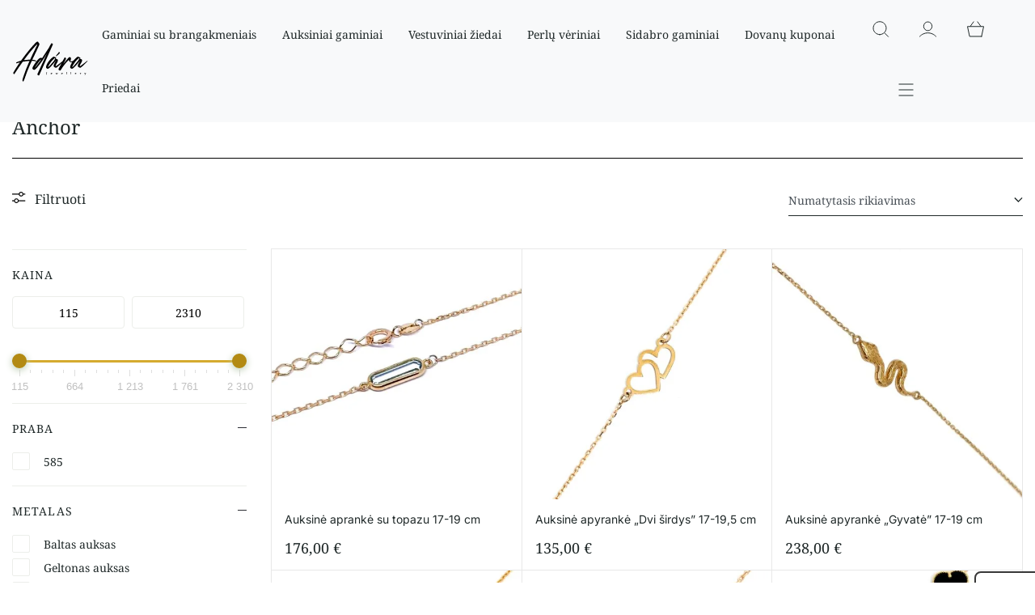

--- FILE ---
content_type: text/html; charset=UTF-8
request_url: https://adara.lt/pozymis/pynimas/anchor/
body_size: 30940
content:
<!DOCTYPE html>
<html lang="lt-LT">
<!--[if lt IE 7]>      <html class="no-js lt-ie9 lt-ie8 lt-ie7"> <![endif]-->
<!--[if IE 7]>         <html class="no-js lt-ie9 lt-ie8"> <![endif]-->
<!--[if IE 8]>         <html class="no-js lt-ie9"> <![endif]-->
<!--[if gt IE 8]><!--> <html class="no-js"> <!--<![endif]-->
<head>
    <meta charset="utf-8">
    <meta http-equiv="X-UA-Compatible" content="IE=edge,chrome=1">
    <meta name="viewport" content="width=device-width, initial-scale=1.0, maximum-scale=6.0, minimum-scale=1.0, user-scalable=yes"/>
	<meta name="facebook-domain-verification" content="vfwrgk5iu6wdz4ff7cq8olj4t7po9n" />
    <link rel="preconnect" href="https://fonts.googleapis.com">
    <link rel="preconnect" href="https://fonts.gstatic.com" crossorigin>
    

    <meta name='robots' content='noindex, follow' />

<!-- Google Tag Manager for WordPress by gtm4wp.com -->
<script data-cfasync="false" data-pagespeed-no-defer>
	var gtm4wp_datalayer_name = "dataLayer";
	var dataLayer = dataLayer || [];
	const gtm4wp_use_sku_instead = false;
	const gtm4wp_currency = 'EUR';
	const gtm4wp_product_per_impression = 10;
	const gtm4wp_clear_ecommerce = false;
	const gtm4wp_datalayer_max_timeout = 2000;
</script>
<!-- End Google Tag Manager for WordPress by gtm4wp.com --><!-- Google Tag Manager -->
<script>(function(w,d,s,l,i){w[l]=w[l]||[];w[l].push({'gtm.start':
new Date().getTime(),event:'gtm.js'});var f=d.getElementsByTagName(s)[0],
j=d.createElement(s),dl=l!='dataLayer'?'&l='+l:'';j.async=true;j.src=
'https://www.googletagmanager.com/gtm.js?id='+i+dl;f.parentNode.insertBefore(j,f);
})(window,document,'script','dataLayer','GTM-P2SSLWXW');</script>
<!-- End Google Tag Manager -->
	
	<!-- This site is optimized with the Yoast SEO plugin v26.5 - https://yoast.com/wordpress/plugins/seo/ -->
	<title>Anchor - Adara.lt</title>
	<meta property="og:locale" content="lt_LT" />
	<meta property="og:type" content="article" />
	<meta property="og:title" content="Anchor - Adara.lt" />
	<meta property="og:url" content="https://adara.lt/pozymis/pynimas/anchor/" />
	<meta property="og:site_name" content="Adara.lt" />
	<meta name="twitter:card" content="summary_large_image" />
	<script type="application/ld+json" class="yoast-schema-graph">{"@context":"https://schema.org","@graph":[{"@type":"CollectionPage","@id":"https://adara.lt/pozymis/pynimas/anchor/","url":"https://adara.lt/pozymis/pynimas/anchor/","name":"Anchor - Adara.lt","isPartOf":{"@id":"https://adara.lt/#website"},"primaryImageOfPage":{"@id":"https://adara.lt/pozymis/pynimas/anchor/#primaryimage"},"image":{"@id":"https://adara.lt/pozymis/pynimas/anchor/#primaryimage"},"thumbnailUrl":"https://adara.lt/wp-content/uploads/2024/03/IMG_4839.jpeg","breadcrumb":{"@id":"https://adara.lt/pozymis/pynimas/anchor/#breadcrumb"},"inLanguage":"lt-LT"},{"@type":"ImageObject","inLanguage":"lt-LT","@id":"https://adara.lt/pozymis/pynimas/anchor/#primaryimage","url":"https://adara.lt/wp-content/uploads/2024/03/IMG_4839.jpeg","contentUrl":"https://adara.lt/wp-content/uploads/2024/03/IMG_4839.jpeg","width":1717,"height":1472},{"@type":"BreadcrumbList","@id":"https://adara.lt/pozymis/pynimas/anchor/#breadcrumb","itemListElement":[{"@type":"ListItem","position":1,"name":"Pradinis","item":"https://adara.lt/"},{"@type":"ListItem","position":2,"name":"Parduotuve","item":"https://adara.lt/parduotuve/"},{"@type":"ListItem","position":3,"name":"Anchor"}]},{"@type":"WebSite","@id":"https://adara.lt/#website","url":"https://adara.lt/","name":"Adara.lt","description":"Elektroninė juvelyrinių dirbinių parduotuvė","potentialAction":[{"@type":"SearchAction","target":{"@type":"EntryPoint","urlTemplate":"https://adara.lt/?s={search_term_string}"},"query-input":{"@type":"PropertyValueSpecification","valueRequired":true,"valueName":"search_term_string"}}],"inLanguage":"lt-LT"}]}</script>
	<!-- / Yoast SEO plugin. -->


<link rel='dns-prefetch' href='//omnisnippet1.com' />
<link rel='dns-prefetch' href='//capi-automation.s3.us-east-2.amazonaws.com' />
<link rel='dns-prefetch' href='//cdnjs.cloudflare.com' />
<link rel="alternate" type="application/rss+xml" title="Adara.lt &raquo; Anchor Pynimas srautas" href="https://adara.lt/pozymis/pynimas/anchor/feed/" />

    

<link data-optimized="2" rel="stylesheet" href="https://adara.lt/wp-content/litespeed/css/5a4eaf70717e9ba6f0bc3f77c8e44a60.css?ver=e8d11" />








































<script type="text/javascript" src="https://adara.lt/wp-includes/js/jquery/jquery.min.js?ver=3.7.1" id="jquery-core-js"></script>









<link rel="https://api.w.org/" href="https://adara.lt/wp-json/" />				<meta name="omnisend-site-verification" content="6560a1b976eac5fbbfad9a3a"/>
							
<!-- Google Tag Manager for WordPress by gtm4wp.com -->
<!-- GTM Container placement set to off -->
<script data-cfasync="false" data-pagespeed-no-defer type="text/javascript">
	var dataLayer_content = {"pagePostType":"product","pagePostType2":"tax-product","pageCategory":[],"cartContent":{"totals":{"applied_coupons":[],"discount_total":0,"subtotal":0,"total":0},"items":[]}};
	dataLayer.push( dataLayer_content );
</script>
<script data-cfasync="false" data-pagespeed-no-defer type="text/javascript">
	console.warn && console.warn("[GTM4WP] Google Tag Manager container code placement set to OFF !!!");
	console.warn && console.warn("[GTM4WP] Data layer codes are active but GTM container must be loaded using custom coding !!!");
</script>
<!-- End Google Tag Manager for WordPress by gtm4wp.com -->	<noscript><style>.woocommerce-product-gallery{ opacity: 1 !important; }</style></noscript>
				<script data-service="facebook" data-category="marketing"  type="text/plain">
				!function(f,b,e,v,n,t,s){if(f.fbq)return;n=f.fbq=function(){n.callMethod?
					n.callMethod.apply(n,arguments):n.queue.push(arguments)};if(!f._fbq)f._fbq=n;
					n.push=n;n.loaded=!0;n.version='2.0';n.queue=[];t=b.createElement(e);t.async=!0;
					t.src=v;s=b.getElementsByTagName(e)[0];s.parentNode.insertBefore(t,s)}(window,
					document,'script','https://connect.facebook.net/en_US/fbevents.js');
			</script>
			<!-- WooCommerce Facebook Integration Begin -->
			<script data-service="facebook" data-category="marketing"  type="text/plain">

				fbq('init', '694457482757345', {}, {
    "agent": "woocommerce_0-10.3.7-3.5.15"
});

				document.addEventListener( 'DOMContentLoaded', function() {
					// Insert placeholder for events injected when a product is added to the cart through AJAX.
					document.body.insertAdjacentHTML( 'beforeend', '<div class=\"wc-facebook-pixel-event-placeholder\"></div>' );
				}, false );

			</script>
			<!-- WooCommerce Facebook Integration End -->
			

        <!--[if lt IE 9]>
    <script src="https://oss.maxcdn.com/libs/html5shiv/3.7.0/html5shiv.js"></script>
    <script src="https://oss.maxcdn.com/libs/respond.js/1.4.2/respond.min.js"></script>
    <![endif]-->








</head>


<body data-cmplz=1 class="archive tax-pa_pynimas term-anchor term-52 wp-theme-adara blog theme-adara woocommerce woocommerce-page woocommerce-no-js iconic-woothumbs-adara" >
    <!-- Google Tag Manager (noscript) -->
<noscript><iframe src="https://www.googletagmanager.com/ns.html?id=GTM-P2SSLWXW"
height="0" width="0" style="display:none;visibility:hidden"></iframe></noscript>
<!-- End Google Tag Manager (noscript) -->
    <!--[if lt IE 10]>
    <p class="browsehappy">You are using an <strong>outdated</strong> browser. Please <a href="http://browsehappy.com/">upgrade
        your browser</a> to improve your experience.</p>
    <![endif]-->
    <header>
        <nav class="navbar navbar-inverse navbar-expand-lg fixed-top" role="navigation">
            <div class="container">
                <a href="https://adara.lt/" class="header_logo">
                                            <img width="1920" height="1080"
                             src="https://adara.lt/wp-content/uploads/2023/11/logo.svg" alt="logo" class="logo"/>
                                    </a>

                <div class="side-collapse in">
                    <div id="navbar" class="navbar-collapse">
                        <ul id="menu-pagrindinis-meniu" class="nav navbar-nav"><li itemscope="itemscope" itemtype="https://www.schema.org/SiteNavigationElement" id="menu-item-7953" class="menu-item menu-item-type-taxonomy menu-item-object-product_cat menu-item-7953 nav-item"><a title="Gaminiai su brangakmeniais" href="https://adara.lt/produkto-kategorija/gaminiai-su-brangakmeniais/" class="nav-link">Gaminiai su brangakmeniais</a></li>
<li itemscope="itemscope" itemtype="https://www.schema.org/SiteNavigationElement" id="menu-item-7954" class="menu-item menu-item-type-taxonomy menu-item-object-product_cat menu-item-has-children dropdown menu-item-7954 nav-item"><a title="Auksiniai gaminiai" href="https://adara.lt/produkto-kategorija/auksiniai/" aria-haspopup="true" aria-expanded="false" class="dropdown-toggle nav-link" id="menu-item-dropdown-7954">Auksiniai gaminiai</a><span class="arrow"></span>
<ul class="dropdown-menu" aria-labelledby="menu-item-dropdown-7954" role="menu">
	<li itemscope="itemscope" itemtype="https://www.schema.org/SiteNavigationElement" id="menu-item-8091" class="menu-item menu-item-type-taxonomy menu-item-object-product_cat menu-item-8091 nav-item"><a title="Auskarai" href="https://adara.lt/produkto-kategorija/auksiniai/auskarai/" class="dropdown-item">Auskarai</a></li>
	<li itemscope="itemscope" itemtype="https://www.schema.org/SiteNavigationElement" id="menu-item-7976" class="menu-item menu-item-type-taxonomy menu-item-object-product_cat menu-item-7976 nav-item"><a title="Žiedai" href="https://adara.lt/produkto-kategorija/auksiniai/ziedai/" class="dropdown-item">Žiedai</a></li>
	<li itemscope="itemscope" itemtype="https://www.schema.org/SiteNavigationElement" id="menu-item-7975" class="menu-item menu-item-type-taxonomy menu-item-object-product_cat menu-item-7975 nav-item"><a title="Vestuviniai žiedai" href="https://adara.lt/produkto-kategorija/vestuviniai-ziedai/" class="dropdown-item">Vestuviniai žiedai</a></li>
	<li itemscope="itemscope" itemtype="https://www.schema.org/SiteNavigationElement" id="menu-item-8029" class="menu-item menu-item-type-taxonomy menu-item-object-product_cat menu-item-8029 nav-item"><a title="Grandinėlės su pakabukais" href="https://adara.lt/produkto-kategorija/auksiniai/grandineles-su-pakabukais/" class="dropdown-item">Grandinėlės su pakabukais</a></li>
	<li itemscope="itemscope" itemtype="https://www.schema.org/SiteNavigationElement" id="menu-item-7971" class="menu-item menu-item-type-taxonomy menu-item-object-product_cat menu-item-7971 nav-item"><a title="Grandinėlės" href="https://adara.lt/produkto-kategorija/auksiniai/grandineles/" class="dropdown-item">Grandinėlės</a></li>
	<li itemscope="itemscope" itemtype="https://www.schema.org/SiteNavigationElement" id="menu-item-7969" class="menu-item menu-item-type-taxonomy menu-item-object-product_cat menu-item-7969 nav-item"><a title="Apyrankės" href="https://adara.lt/produkto-kategorija/auksiniai/apyrankes/" class="dropdown-item">Apyrankės</a></li>
	<li itemscope="itemscope" itemtype="https://www.schema.org/SiteNavigationElement" id="menu-item-7973" class="menu-item menu-item-type-taxonomy menu-item-object-product_cat menu-item-7973 nav-item"><a title="Pakabukai" href="https://adara.lt/produkto-kategorija/auksiniai/pakabukai/" class="dropdown-item">Pakabukai</a></li>
	<li itemscope="itemscope" itemtype="https://www.schema.org/SiteNavigationElement" id="menu-item-7974" class="menu-item menu-item-type-taxonomy menu-item-object-product_cat menu-item-7974 nav-item"><a title="Pirsingas" href="https://adara.lt/produkto-kategorija/auksiniai/pirsingas/" class="dropdown-item">Pirsingas</a></li>
	<li itemscope="itemscope" itemtype="https://www.schema.org/SiteNavigationElement" id="menu-item-7977" class="menu-item menu-item-type-taxonomy menu-item-object-product_cat menu-item-7977 nav-item"><a title="Žiogeliai" href="https://adara.lt/produkto-kategorija/auksiniai/ziogeliai/" class="dropdown-item">Žiogeliai</a></li>
</ul>
</li>
<li itemscope="itemscope" itemtype="https://www.schema.org/SiteNavigationElement" id="menu-item-30752" class="menu-item menu-item-type-taxonomy menu-item-object-product_cat menu-item-30752 nav-item"><a title="Vestuviniai žiedai" href="https://adara.lt/produkto-kategorija/vestuviniai-ziedai/" class="nav-link">Vestuviniai žiedai</a></li>
<li itemscope="itemscope" itemtype="https://www.schema.org/SiteNavigationElement" id="menu-item-31684" class="menu-item menu-item-type-custom menu-item-object-custom menu-item-31684 nav-item"><a title="Perlų vėriniai" href="https://adara.lt/produkto-kategorija/perlu-veriniai/" class="nav-link">Perlų vėriniai</a></li>
<li itemscope="itemscope" itemtype="https://www.schema.org/SiteNavigationElement" id="menu-item-7955" class="menu-item menu-item-type-taxonomy menu-item-object-product_cat menu-item-has-children dropdown menu-item-7955 nav-item"><a title="Sidabro gaminiai" href="https://adara.lt/produkto-kategorija/sidabro-gaminiai/" aria-haspopup="true" aria-expanded="false" class="dropdown-toggle nav-link" id="menu-item-dropdown-7955">Sidabro gaminiai</a><span class="arrow"></span>
<ul class="dropdown-menu" aria-labelledby="menu-item-dropdown-7955" role="menu">
	<li itemscope="itemscope" itemtype="https://www.schema.org/SiteNavigationElement" id="menu-item-8092" class="menu-item menu-item-type-taxonomy menu-item-object-product_cat menu-item-8092 nav-item"><a title="Auskarai" href="https://adara.lt/produkto-kategorija/sidabro-gaminiai/auskarai-sidabro-gaminiai/" class="dropdown-item">Auskarai</a></li>
	<li itemscope="itemscope" itemtype="https://www.schema.org/SiteNavigationElement" id="menu-item-7984" class="menu-item menu-item-type-taxonomy menu-item-object-product_cat menu-item-7984 nav-item"><a title="Žiedai" href="https://adara.lt/produkto-kategorija/sidabro-gaminiai/ziedai-sidabro-gaminiai/" class="dropdown-item">Žiedai</a></li>
	<li itemscope="itemscope" itemtype="https://www.schema.org/SiteNavigationElement" id="menu-item-7979" class="menu-item menu-item-type-taxonomy menu-item-object-product_cat menu-item-7979 nav-item"><a title="Auskarai" href="https://adara.lt/produkto-kategorija/sidabro-gaminiai/auskarai-sidabro-gaminiai/" class="dropdown-item">Auskarai</a></li>
	<li itemscope="itemscope" itemtype="https://www.schema.org/SiteNavigationElement" id="menu-item-7980" class="menu-item menu-item-type-taxonomy menu-item-object-product_cat menu-item-7980 nav-item"><a title="Grandinėlės" href="https://adara.lt/produkto-kategorija/sidabro-gaminiai/grandineles-sidabro-gaminiai/" class="dropdown-item">Grandinėlės</a></li>
	<li itemscope="itemscope" itemtype="https://www.schema.org/SiteNavigationElement" id="menu-item-7981" class="menu-item menu-item-type-taxonomy menu-item-object-product_cat menu-item-7981 nav-item"><a title="Grandinėlės su pakabukais" href="https://adara.lt/produkto-kategorija/sidabro-gaminiai/grandineles-su-pakabukais-sidabro-gaminiai/" class="dropdown-item">Grandinėlės su pakabukais</a></li>
	<li itemscope="itemscope" itemtype="https://www.schema.org/SiteNavigationElement" id="menu-item-7982" class="menu-item menu-item-type-taxonomy menu-item-object-product_cat menu-item-7982 nav-item"><a title="Pakabukai" href="https://adara.lt/produkto-kategorija/sidabro-gaminiai/pakabukai-sidabro-gaminiai/" class="dropdown-item">Pakabukai</a></li>
	<li itemscope="itemscope" itemtype="https://www.schema.org/SiteNavigationElement" id="menu-item-7978" class="menu-item menu-item-type-taxonomy menu-item-object-product_cat menu-item-7978 nav-item"><a title="Apyrankės" href="https://adara.lt/produkto-kategorija/sidabro-gaminiai/apyrankes-sidabro-gaminiai/" class="dropdown-item">Apyrankės</a></li>
	<li itemscope="itemscope" itemtype="https://www.schema.org/SiteNavigationElement" id="menu-item-7983" class="menu-item menu-item-type-taxonomy menu-item-object-product_cat menu-item-7983 nav-item"><a title="Pirsingas" href="https://adara.lt/produkto-kategorija/sidabro-gaminiai/pirsingas-sidabro-gaminiai/" class="dropdown-item">Pirsingas</a></li>
	<li itemscope="itemscope" itemtype="https://www.schema.org/SiteNavigationElement" id="menu-item-7985" class="menu-item menu-item-type-taxonomy menu-item-object-product_cat menu-item-7985 nav-item"><a title="Žiogeliai" href="https://adara.lt/produkto-kategorija/sidabro-gaminiai/ziogeliai-sidabro-gaminiai/" class="dropdown-item">Žiogeliai</a></li>
</ul>
</li>
<li itemscope="itemscope" itemtype="https://www.schema.org/SiteNavigationElement" id="menu-item-7956" class="menu-item menu-item-type-taxonomy menu-item-object-product_cat menu-item-7956 nav-item"><a title="Dovanų kuponai" href="https://adara.lt/produkto-kategorija/dovanu-kuponai/" class="nav-link">Dovanų kuponai</a></li>
<li itemscope="itemscope" itemtype="https://www.schema.org/SiteNavigationElement" id="menu-item-7986" class="menu-item menu-item-type-taxonomy menu-item-object-product_cat menu-item-7986 nav-item"><a title="Priedai" href="https://adara.lt/produkto-kategorija/papuosalu-valymo-priemones/" class="nav-link">Priedai</a></li>
<li itemscope="itemscope" itemtype="https://www.schema.org/SiteNavigationElement" id="menu-item-252" class="menu-item menu-item-type-post_type menu-item-object-page menu-item-252 nav-item mobile-item"><a title="Apie Adara" href="https://adara.lt/apie-adara/" class="nav-link">Apie Adara</a></li>
<li itemscope="itemscope" itemtype="https://www.schema.org/SiteNavigationElement" id="menu-item-227" class="menu-item menu-item-type-post_type menu-item-object-page menu-item-227 nav-item mobile-item"><a title="D.U.K" href="https://adara.lt/duk/" class="nav-link">D.U.K</a></li>
<li itemscope="itemscope" itemtype="https://www.schema.org/SiteNavigationElement" id="menu-item-262" class="menu-item menu-item-type-post_type menu-item-object-page menu-item-262 nav-item mobile-item"><a title="Naujienos" href="https://adara.lt/naujienos/" class="nav-link">Naujienos</a></li>
<li itemscope="itemscope" itemtype="https://www.schema.org/SiteNavigationElement" id="menu-item-228" class="menu-item menu-item-type-post_type menu-item-object-page menu-item-228 nav-item mobile-item"><a title="Prekių grąžinimas" href="https://adara.lt/prekiu-grazinimas/" class="nav-link">Prekių grąžinimas</a></li>
<li itemscope="itemscope" itemtype="https://www.schema.org/SiteNavigationElement" id="menu-item-229" class="menu-item menu-item-type-post_type menu-item-object-page menu-item-229 nav-item mobile-item"><a title="Pristatymas" href="https://adara.lt/pristatymas/" class="nav-link">Pristatymas</a></li>
<li itemscope="itemscope" itemtype="https://www.schema.org/SiteNavigationElement" id="menu-item-230" class="menu-item menu-item-type-post_type menu-item-object-page menu-item-230 nav-item mobile-item"><a title="Taisyklės" href="https://adara.lt/taisykles/" class="nav-link">Taisyklės</a></li>
<li itemscope="itemscope" itemtype="https://www.schema.org/SiteNavigationElement" id="menu-item-104" class="menu-item menu-item-type-post_type menu-item-object-page menu-item-104 nav-item mobile-item"><a title="Kontaktai" href="https://adara.lt/kontaktai/" class="nav-link">Kontaktai</a></li>
</ul>                    </div>
                    <div class="close d-xl-none d-block" data-toggle="collapse-side" data-target=".side-collapse">&#xD7;</div>
                </div>

                <div class="misc">
                    <ul class="woo-items">
                        <li class="position-relative">
                            <a href="#" class="open-search"></a>
                            <div class="search-form">
                                <form action="https://adara.lt/parduotuve/" method="get">
                                    <input type="text" name="s" id="search2" class="form-control search-icon-white" value="" placeholder="Ieškoti...">
                                    <input type="hidden" name="post_type" value="product" />
                                    <div class="dropdown-results"></div>
                                </form>
                                <div class="close-search icon-close-black close-search"></div>
                            </div>
                        </li>
                        <li class="">
                            <a href="https://adara.lt/paskyra/" class="icon-my-account"></a>
                        </li>
                        <li class="">
                            <a href="https://adara.lt/krepselis/" class="icon-basket"></a>
                        </li>
                        <li class="dropdown">
                            <a href="#" data-toggle="collapse-side" data-target=".side-collapse" type="button" class="navbar-toggler icon-menu"></a>
                            <ul id="menu-antrinis-meniu-1" class="dropdown-menu"><li itemscope="itemscope" itemtype="https://www.schema.org/SiteNavigationElement" class="menu-item menu-item-type-post_type menu-item-object-page menu-item-252 nav-item mobile-item"><a title="Apie Adara" href="https://adara.lt/apie-adara/" class="nav-link">Apie Adara</a></li>
<li itemscope="itemscope" itemtype="https://www.schema.org/SiteNavigationElement" class="menu-item menu-item-type-post_type menu-item-object-page menu-item-227 nav-item mobile-item"><a title="D.U.K" href="https://adara.lt/duk/" class="nav-link">D.U.K</a></li>
<li itemscope="itemscope" itemtype="https://www.schema.org/SiteNavigationElement" class="menu-item menu-item-type-post_type menu-item-object-page menu-item-262 nav-item mobile-item"><a title="Naujienos" href="https://adara.lt/naujienos/" class="nav-link">Naujienos</a></li>
<li itemscope="itemscope" itemtype="https://www.schema.org/SiteNavigationElement" class="menu-item menu-item-type-post_type menu-item-object-page menu-item-228 nav-item mobile-item"><a title="Prekių grąžinimas" href="https://adara.lt/prekiu-grazinimas/" class="nav-link">Prekių grąžinimas</a></li>
<li itemscope="itemscope" itemtype="https://www.schema.org/SiteNavigationElement" class="menu-item menu-item-type-post_type menu-item-object-page menu-item-229 nav-item mobile-item"><a title="Pristatymas" href="https://adara.lt/pristatymas/" class="nav-link">Pristatymas</a></li>
<li itemscope="itemscope" itemtype="https://www.schema.org/SiteNavigationElement" class="menu-item menu-item-type-post_type menu-item-object-page menu-item-230 nav-item mobile-item"><a title="Taisyklės" href="https://adara.lt/taisykles/" class="nav-link">Taisyklės</a></li>
<li itemscope="itemscope" itemtype="https://www.schema.org/SiteNavigationElement" class="menu-item menu-item-type-post_type menu-item-object-page menu-item-104 nav-item mobile-item"><a title="Kontaktai" href="https://adara.lt/kontaktai/" class="nav-link">Kontaktai</a></li>
</ul>                        </li>
                    </ul>
                </div>

            </div>
        </nav>
    </header>

<div class="page-title">
    <div class="container">
        <p class="text-left" id="breadcrumbs"><span><span><a href="https://adara.lt/">Pradinis</a></span> » <span><a href="https://adara.lt/parduotuve/">Parduotuve</a></span> » <span class="breadcrumb_last" aria-current="page">Anchor</span></span></p>
        <div class="title-description mb-2r">
            <h1>Anchor</h1>        </div>
    </div>
</div>
<div id="primary" class="content-area"><main id="main" class="site-main" role="main">
<div id="" class="section pt-0">
    <div class="container">
        <div class="row">
            <div class="d-lg-block d-xl-block col-lg-4 col-xl-3 sidebar">
                

    <ul id="widget-area" class="widget-area" role="complementary">
        <li id="woof_widget-2" class="widget WOOF_Widget">        <div class="widget widget-woof">
            <h2 class="widgettitle">Filtruoti</h2>


            
            



            <div data-slug="" class="woof woof_sid woof_sid_widget " data-sid="widget" data-shortcode="woof sid=&#039;widget&#039; mobile_mode=&#039;0&#039; autosubmit=&#039;-1&#039; start_filtering_btn=&#039;0&#039; price_filter=&#039;3&#039; redirect=&#039;&#039; ajax_redraw=&#039;0&#039; btn_position=&#039;b&#039; dynamic_recount=&#039;1&#039; " data-redirect="" data-autosubmit="1" data-ajax-redraw="0">
                                
                <!--- here is possible to drop html code which is never redraws by AJAX ---->
                
                <div class="woof_redraw_zone" data-woof-ver="3.3.4.4" data-icheck-skin="square_aero">
                                        
                                            
                

                                    <div data-css-class="woof_price3_search_container" class="woof_price3_search_container woof_container woof_price_filter  woof_fs_by_price ">
                        <div class="woof_container_overlay_item"></div>
                        <div class="woof_container_inner">
                                                            <h4>
                                Kaina                                                                </h4>
                            
                            
    <div class="woof_price_filter_txt_slider">
		<label class="woof_wcga_label_hide"  for="6966713e64e4f_from">Kaina nuo</label>
        <input id="6966713e64e4f_from" type="number" class="woof_price_filter_txt woof_price_filter_txt_from" placeholder="115" data-value="115" value="115" />&nbsp;
        <label class="woof_wcga_label_hide"  for="6966713e64e4f_to">Kaina iki</label>
		<input id="6966713e64e4f_to" type="number" class="woof_price_filter_txt woof_price_filter_txt_to" placeholder="2310" name="max_price" data-value="2310" value="2310" />
                <div class="woof_float_none"></div>
    </div>
<label class="woof_wcga_label_hide"  for="6966713e64e4f">Kainų filtras</label>
<input class="woof_range_slider" id="6966713e64e4f" data-skin="round" data-taxes="1" data-min="115" data-max="2310" data-min-now="115" data-max-now="2310" data-step="1" data-slider-prefix="" data-slider-postfix=" &euro;" value="" />

                        </div>
                    </div>
                

                                
                        <div data-css-class="woof_container_pa_praba" class="woof_container woof_container_checkbox woof_container_pa_praba woof_container_9 woof_container_praba  woof_fs_pa_praba ">
            <div class="woof_container_overlay_item"></div>
            <div class="woof_container_inner woof_container_inner_praba">
                                                <h4>
                                Praba                                                                            <a href="javascript: void(0);" title="perjungti" class="woof_front_toggle woof_front_toggle_opened" data-condition="opened">-</a>
                                            </h4>
                                                            <div class="woof_block_html_items woof_section_scrolled" style="max-height:300px; overflow-y: auto;">
                                <ul class="woof_list woof_list_checkbox">
                                


            <li class="woof_term_48 " >
                <input type="checkbox"  id="woof_48_6966713e6509d" class="woof_checkbox_term woof_checkbox_term_48" data-tax="pa_praba" name="585" data-term-id="48" value="48"  />
                <label  class="woof_checkbox_label " for="woof_48_6966713e6509d">585</label>
                            <input type="hidden" value="585" data-anchor="woof_n_pa_praba_585" />

            </li>


                        
        </ul>
                            </div>
                            
                <input type="hidden" name="woof_t_pa_praba" value="Produkto Praba" /><!-- for red button search nav panel -->

            </div>
        </div>
                <div data-css-class="woof_container_pa_metalas" class="woof_container woof_container_checkbox woof_container_pa_metalas woof_container_10 woof_container_metalas  woof_fs_pa_metalas ">
            <div class="woof_container_overlay_item"></div>
            <div class="woof_container_inner woof_container_inner_metalas">
                                                <h4>
                                Metalas                                                                            <a href="javascript: void(0);" title="perjungti" class="woof_front_toggle woof_front_toggle_opened" data-condition="opened">-</a>
                                            </h4>
                                                            <div class="woof_block_html_items woof_section_scrolled" style="max-height:300px; overflow-y: auto;">
                                <ul class="woof_list woof_list_checkbox">
                                


            <li class="woof_term_167 " >
                <input type="checkbox"  id="woof_167_6966713e68b5d" class="woof_checkbox_term woof_checkbox_term_167" data-tax="pa_metalas" name="baltas-auksas" data-term-id="167" value="167"  />
                <label  class="woof_checkbox_label " for="woof_167_6966713e68b5d">Baltas auksas</label>
                            <input type="hidden" value="Baltas auksas" data-anchor="woof_n_pa_metalas_baltas-auksas" />

            </li>


                        


            <li class="woof_term_78 " >
                <input type="checkbox"  id="woof_78_6966713e69dae" class="woof_checkbox_term woof_checkbox_term_78" data-tax="pa_metalas" name="geltonas-auksas" data-term-id="78" value="78"  />
                <label  class="woof_checkbox_label " for="woof_78_6966713e69dae">Geltonas auksas</label>
                            <input type="hidden" value="Geltonas auksas" data-anchor="woof_n_pa_metalas_geltonas-auksas" />

            </li>


                                                


            <li class="woof_term_47 " >
                <input type="checkbox"  id="woof_47_6966713e6bd86" class="woof_checkbox_term woof_checkbox_term_47" data-tax="pa_metalas" name="raudonas-auksas" data-term-id="47" value="47"  />
                <label  class="woof_checkbox_label " for="woof_47_6966713e6bd86">Raudonas auksas</label>
                            <input type="hidden" value="Raudonas auksas" data-anchor="woof_n_pa_metalas_raudonas-auksas" />

            </li>


                        
        </ul>
                            </div>
                            
                <input type="hidden" name="woof_t_pa_metalas" value="Produkto Metalas" /><!-- for red button search nav panel -->

            </div>
        </div>
                <div data-css-class="woof_container_pa_ilgis" class="woof_container woof_container_checkbox woof_container_pa_ilgis woof_container_11 woof_container_ilgis  woof_fs_pa_ilgis ">
            <div class="woof_container_overlay_item"></div>
            <div class="woof_container_inner woof_container_inner_ilgis">
                                                <h4>
                                Ilgis                                                                            <a href="javascript: void(0);" title="perjungti" class="woof_front_toggle woof_front_toggle_closed" data-condition="closed">+</a>
                                            </h4>
                                                            <div class="woof_block_html_items woof_closed_block woof_closed_block woof_section_scrolled" style="max-height:300px; overflow-y: auto;">
                                <ul class="woof_list woof_list_checkbox">
                                


            <li class="woof_term_741 " >
                <input type="checkbox"  id="woof_741_6966713e6e862" class="woof_checkbox_term woof_checkbox_term_741" data-tax="pa_ilgis" name="40-2" data-term-id="741" value="741"  />
                <label  class="woof_checkbox_label " for="woof_741_6966713e6e862">~ 40</label>
                            <input type="hidden" value="~ 40" data-anchor="woof_n_pa_ilgis_40-2" />

            </li>


                                    


            <li class="woof_term_117 " >
                <input type="checkbox"  id="woof_117_6966713e6f579" class="woof_checkbox_term woof_checkbox_term_117" data-tax="pa_ilgis" name="16-18" data-term-id="117" value="117"  />
                <label  class="woof_checkbox_label " for="woof_117_6966713e6f579">16-18</label>
                            <input type="hidden" value="16-18" data-anchor="woof_n_pa_ilgis_16-18" />

            </li>


                        


            <li class="woof_term_873 " >
                <input type="checkbox"  id="woof_873_6966713e6fce1" class="woof_checkbox_term woof_checkbox_term_873" data-tax="pa_ilgis" name="16-19-cm" data-term-id="873" value="873"  />
                <label  class="woof_checkbox_label " for="woof_873_6966713e6fce1">16-19 cm</label>
                            <input type="hidden" value="16-19 cm" data-anchor="woof_n_pa_ilgis_16-19-cm" />

            </li>


                        


            <li class="woof_term_999 " >
                <input type="checkbox"  id="woof_999_6966713e7033a" class="woof_checkbox_term woof_checkbox_term_999" data-tax="pa_ilgis" name="165-20" data-term-id="999" value="999"  />
                <label  class="woof_checkbox_label " for="woof_999_6966713e7033a">16,5 - 20</label>
                            <input type="hidden" value="16,5 - 20" data-anchor="woof_n_pa_ilgis_165-20" />

            </li>


                        


            <li class="woof_term_974 " >
                <input type="checkbox"  id="woof_974_6966713e70a1b" class="woof_checkbox_term woof_checkbox_term_974" data-tax="pa_ilgis" name="165-cm-195-cm" data-term-id="974" value="974"  />
                <label  class="woof_checkbox_label " for="woof_974_6966713e70a1b">16,5 cm - 19,5 cm</label>
                            <input type="hidden" value="16,5 cm - 19,5 cm" data-anchor="woof_n_pa_ilgis_165-cm-195-cm" />

            </li>


                        


            <li class="woof_term_135 " >
                <input type="checkbox"  id="woof_135_6966713e710d7" class="woof_checkbox_term woof_checkbox_term_135" data-tax="pa_ilgis" name="165-18" data-term-id="135" value="135"  />
                <label  class="woof_checkbox_label " for="woof_135_6966713e710d7">16,5-18</label>
                            <input type="hidden" value="16,5-18" data-anchor="woof_n_pa_ilgis_165-18" />

            </li>


                        


            <li class="woof_term_450 " >
                <input type="checkbox"  id="woof_450_6966713e717b2" class="woof_checkbox_term woof_checkbox_term_450" data-tax="pa_ilgis" name="165-185" data-term-id="450" value="450"  />
                <label  class="woof_checkbox_label " for="woof_450_6966713e717b2">16,5-18,5</label>
                            <input type="hidden" value="16,5-18,5" data-anchor="woof_n_pa_ilgis_165-185" />

            </li>


                        


            <li class="woof_term_377 " >
                <input type="checkbox"  id="woof_377_6966713e71e9d" class="woof_checkbox_term woof_checkbox_term_377" data-tax="pa_ilgis" name="165-19" data-term-id="377" value="377"  />
                <label  class="woof_checkbox_label " for="woof_377_6966713e71e9d">16,5-19</label>
                            <input type="hidden" value="16,5-19" data-anchor="woof_n_pa_ilgis_165-19" />

            </li>


                        


            <li class="woof_term_996 " >
                <input type="checkbox"  id="woof_996_6966713e725f0" class="woof_checkbox_term woof_checkbox_term_996" data-tax="pa_ilgis" name="165-195" data-term-id="996" value="996"  />
                <label  class="woof_checkbox_label " for="woof_996_6966713e725f0">16,5-19,5</label>
                            <input type="hidden" value="16,5-19,5" data-anchor="woof_n_pa_ilgis_165-195" />

            </li>


                                    


            <li class="woof_term_495 " >
                <input type="checkbox"  id="woof_495_6966713e735a6" class="woof_checkbox_term woof_checkbox_term_495" data-tax="pa_ilgis" name="17-18" data-term-id="495" value="495"  />
                <label  class="woof_checkbox_label " for="woof_495_6966713e735a6">17-18</label>
                            <input type="hidden" value="17-18" data-anchor="woof_n_pa_ilgis_17-18" />

            </li>


                        


            <li class="woof_term_114 " >
                <input type="checkbox"  id="woof_114_6966713e73c41" class="woof_checkbox_term woof_checkbox_term_114" data-tax="pa_ilgis" name="17-185" data-term-id="114" value="114"  />
                <label  class="woof_checkbox_label " for="woof_114_6966713e73c41">17-18,5</label>
                            <input type="hidden" value="17-18,5" data-anchor="woof_n_pa_ilgis_17-185" />

            </li>


                        


            <li class="woof_term_112 " >
                <input type="checkbox"  id="woof_112_6966713e74568" class="woof_checkbox_term woof_checkbox_term_112" data-tax="pa_ilgis" name="17-19-cm" data-term-id="112" value="112"  />
                <label  class="woof_checkbox_label " for="woof_112_6966713e74568">17-19 cm</label>
                            <input type="hidden" value="17-19 cm" data-anchor="woof_n_pa_ilgis_17-19-cm" />

            </li>


                        


            <li class="woof_term_464 " >
                <input type="checkbox"  id="woof_464_6966713e7570c" class="woof_checkbox_term woof_checkbox_term_464" data-tax="pa_ilgis" name="17-19-5" data-term-id="464" value="464"  />
                <label  class="woof_checkbox_label " for="woof_464_6966713e7570c">17-19.5</label>
                            <input type="hidden" value="17-19.5" data-anchor="woof_n_pa_ilgis_17-19-5" />

            </li>


                        


            <li class="woof_term_1134 " >
                <input type="checkbox"  id="woof_1134_6966713e76092" class="woof_checkbox_term woof_checkbox_term_1134" data-tax="pa_ilgis" name="17-20" data-term-id="1134" value="1134"  />
                <label  class="woof_checkbox_label " for="woof_1134_6966713e76092">17-20</label>
                            <input type="hidden" value="17-20" data-anchor="woof_n_pa_ilgis_17-20" />

            </li>


                                    


            <li class="woof_term_254 " >
                <input type="checkbox"  id="woof_254_6966713e76d45" class="woof_checkbox_term woof_checkbox_term_254" data-tax="pa_ilgis" name="175-195" data-term-id="254" value="254"  />
                <label  class="woof_checkbox_label " for="woof_254_6966713e76d45">17,5-19,5</label>
                            <input type="hidden" value="17,5-19,5" data-anchor="woof_n_pa_ilgis_175-195" />

            </li>


                        


            <li class="woof_term_872 " >
                <input type="checkbox"  id="woof_872_6966713e77398" class="woof_checkbox_term woof_checkbox_term_872" data-tax="pa_ilgis" name="175-20" data-term-id="872" value="872"  />
                <label  class="woof_checkbox_label " for="woof_872_6966713e77398">17,5-20</label>
                            <input type="hidden" value="17,5-20" data-anchor="woof_n_pa_ilgis_175-20" />

            </li>


                                    


            <li class="woof_term_623 " >
                <input type="checkbox"  id="woof_623_6966713e77ed2" class="woof_checkbox_term woof_checkbox_term_623" data-tax="pa_ilgis" name="17-5-19" data-term-id="623" value="623"  />
                <label  class="woof_checkbox_label " for="woof_623_6966713e77ed2">17.5-19</label>
                            <input type="hidden" value="17.5-19" data-anchor="woof_n_pa_ilgis_17-5-19" />

            </li>


                                    


            <li class="woof_term_273 " >
                <input type="checkbox"  id="woof_273_6966713e78bdf" class="woof_checkbox_term woof_checkbox_term_273" data-tax="pa_ilgis" name="18-20" data-term-id="273" value="273"  />
                <label  class="woof_checkbox_label " for="woof_273_6966713e78bdf">18-20</label>
                            <input type="hidden" value="18-20" data-anchor="woof_n_pa_ilgis_18-20" />

            </li>


                                                


            <li class="woof_term_250 " >
                <input type="checkbox"  id="woof_250_6966713e7a056" class="woof_checkbox_term woof_checkbox_term_250" data-tax="pa_ilgis" name="19" data-term-id="250" value="250"  />
                <label  class="woof_checkbox_label " for="woof_250_6966713e7a056">19</label>
                            <input type="hidden" value="19" data-anchor="woof_n_pa_ilgis_19" />

            </li>


                                                            


            <li class="woof_term_891 " >
                <input type="checkbox"  id="woof_891_6966713e7b88c" class="woof_checkbox_term woof_checkbox_term_891" data-tax="pa_ilgis" name="20-25-cm" data-term-id="891" value="891"  />
                <label  class="woof_checkbox_label " for="woof_891_6966713e7b88c">20-25 cm</label>
                            <input type="hidden" value="20-25 cm" data-anchor="woof_n_pa_ilgis_20-25-cm" />

            </li>


                                                


            <li class="woof_term_733 " >
                <input type="checkbox"  id="woof_733_6966713e7cb2a" class="woof_checkbox_term woof_checkbox_term_733" data-tax="pa_ilgis" name="22-cm" data-term-id="733" value="733"  />
                <label  class="woof_checkbox_label " for="woof_733_6966713e7cb2a">22 cm</label>
                            <input type="hidden" value="22 cm" data-anchor="woof_n_pa_ilgis_22-cm" />

            </li>


                        


            <li class="woof_term_729 " >
                <input type="checkbox"  id="woof_729_6966713e7d1c4" class="woof_checkbox_term woof_checkbox_term_729" data-tax="pa_ilgis" name="22-24" data-term-id="729" value="729"  />
                <label  class="woof_checkbox_label " for="woof_729_6966713e7d1c4">22-24</label>
                            <input type="hidden" value="22-24" data-anchor="woof_n_pa_ilgis_22-24" />

            </li>


                        


            <li class="woof_term_616 " >
                <input type="checkbox"  id="woof_616_6966713e7d7a2" class="woof_checkbox_term woof_checkbox_term_616" data-tax="pa_ilgis" name="23" data-term-id="616" value="616"  />
                <label  class="woof_checkbox_label " for="woof_616_6966713e7d7a2">23</label>
                            <input type="hidden" value="23" data-anchor="woof_n_pa_ilgis_23" />

            </li>


                        


            <li class="woof_term_225 " >
                <input type="checkbox"  id="woof_225_6966713e7dde5" class="woof_checkbox_term woof_checkbox_term_225" data-tax="pa_ilgis" name="23-25" data-term-id="225" value="225"  />
                <label  class="woof_checkbox_label " for="woof_225_6966713e7dde5">23-25</label>
                            <input type="hidden" value="23-25" data-anchor="woof_n_pa_ilgis_23-25" />

            </li>


                        


            <li class="woof_term_617 " >
                <input type="checkbox"  id="woof_617_6966713e7e4fe" class="woof_checkbox_term woof_checkbox_term_617" data-tax="pa_ilgis" name="26" data-term-id="617" value="617"  />
                <label  class="woof_checkbox_label " for="woof_617_6966713e7e4fe">26</label>
                            <input type="hidden" value="26" data-anchor="woof_n_pa_ilgis_26" />

            </li>


                        


            <li class="woof_term_707 " >
                <input type="checkbox"  id="woof_707_6966713e7ec18" class="woof_checkbox_term woof_checkbox_term_707" data-tax="pa_ilgis" name="37-40" data-term-id="707" value="707"  />
                <label  class="woof_checkbox_label " for="woof_707_6966713e7ec18">37-40</label>
                            <input type="hidden" value="37-40" data-anchor="woof_n_pa_ilgis_37-40" />

            </li>


                        


            <li class="woof_term_240 " >
                <input type="checkbox"  id="woof_240_6966713e7f384" class="woof_checkbox_term woof_checkbox_term_240" data-tax="pa_ilgis" name="38" data-term-id="240" value="240"  />
                <label  class="woof_checkbox_label " for="woof_240_6966713e7f384">38</label>
                            <input type="hidden" value="38" data-anchor="woof_n_pa_ilgis_38" />

            </li>


                        


            <li class="woof_term_975 " >
                <input type="checkbox"  id="woof_975_6966713e7fc3a" class="woof_checkbox_term woof_checkbox_term_975" data-tax="pa_ilgis" name="38-cm-41-cm" data-term-id="975" value="975"  />
                <label  class="woof_checkbox_label " for="woof_975_6966713e7fc3a">38 cm - 41 cm</label>
                            <input type="hidden" value="38 cm - 41 cm" data-anchor="woof_n_pa_ilgis_38-cm-41-cm" />

            </li>


                        


            <li class="woof_term_228 " >
                <input type="checkbox"  id="woof_228_6966713e802e8" class="woof_checkbox_term woof_checkbox_term_228" data-tax="pa_ilgis" name="38-40" data-term-id="228" value="228"  />
                <label  class="woof_checkbox_label " for="woof_228_6966713e802e8">38-40</label>
                            <input type="hidden" value="38-40" data-anchor="woof_n_pa_ilgis_38-40" />

            </li>


                        


            <li class="woof_term_775 " >
                <input type="checkbox"  id="woof_775_6966713e80ac4" class="woof_checkbox_term woof_checkbox_term_775" data-tax="pa_ilgis" name="38-42" data-term-id="775" value="775"  />
                <label  class="woof_checkbox_label " for="woof_775_6966713e80ac4">38-42</label>
                            <input type="hidden" value="38-42" data-anchor="woof_n_pa_ilgis_38-42" />

            </li>


                        


            <li class="woof_term_230 " >
                <input type="checkbox"  id="woof_230_6966713e8121b" class="woof_checkbox_term woof_checkbox_term_230" data-tax="pa_ilgis" name="38-44" data-term-id="230" value="230"  />
                <label  class="woof_checkbox_label " for="woof_230_6966713e8121b">38-44</label>
                            <input type="hidden" value="38-44" data-anchor="woof_n_pa_ilgis_38-44" />

            </li>


                        


            <li class="woof_term_100 " >
                <input type="checkbox"  id="woof_100_6966713e818b5" class="woof_checkbox_term woof_checkbox_term_100" data-tax="pa_ilgis" name="39-42" data-term-id="100" value="100"  />
                <label  class="woof_checkbox_label " for="woof_100_6966713e818b5">39-42</label>
                            <input type="hidden" value="39-42" data-anchor="woof_n_pa_ilgis_39-42" />

            </li>


                        


            <li class="woof_term_61 " >
                <input type="checkbox"  id="woof_61_6966713e82007" class="woof_checkbox_term woof_checkbox_term_61" data-tax="pa_ilgis" name="39-44" data-term-id="61" value="61"  />
                <label  class="woof_checkbox_label " for="woof_61_6966713e82007">39-44</label>
                            <input type="hidden" value="39-44" data-anchor="woof_n_pa_ilgis_39-44" />

            </li>


                        


            <li class="woof_term_241 " >
                <input type="checkbox"  id="woof_241_6966713e82656" class="woof_checkbox_term woof_checkbox_term_241" data-tax="pa_ilgis" name="40" data-term-id="241" value="241"  />
                <label  class="woof_checkbox_label " for="woof_241_6966713e82656">40</label>
                            <input type="hidden" value="40" data-anchor="woof_n_pa_ilgis_40" />

            </li>


                        


            <li class="woof_term_58 " >
                <input type="checkbox"  id="woof_58_6966713e82f99" class="woof_checkbox_term woof_checkbox_term_58" data-tax="pa_ilgis" name="40-42" data-term-id="58" value="58"  />
                <label  class="woof_checkbox_label " for="woof_58_6966713e82f99">40-42</label>
                            <input type="hidden" value="40-42" data-anchor="woof_n_pa_ilgis_40-42" />

            </li>


                        


            <li class="woof_term_210 " >
                <input type="checkbox"  id="woof_210_6966713e839bc" class="woof_checkbox_term woof_checkbox_term_210" data-tax="pa_ilgis" name="40-43" data-term-id="210" value="210"  />
                <label  class="woof_checkbox_label " for="woof_210_6966713e839bc">40-43</label>
                            <input type="hidden" value="40-43" data-anchor="woof_n_pa_ilgis_40-43" />

            </li>


                        


            <li class="woof_term_54 " >
                <input type="checkbox"  id="woof_54_6966713e84012" class="woof_checkbox_term woof_checkbox_term_54" data-tax="pa_ilgis" name="40-44" data-term-id="54" value="54"  />
                <label  class="woof_checkbox_label " for="woof_54_6966713e84012">40-44</label>
                            <input type="hidden" value="40-44" data-anchor="woof_n_pa_ilgis_40-44" />

            </li>


                                    


            <li class="woof_term_913 " >
                <input type="checkbox"  id="woof_913_6966713e85afb" class="woof_checkbox_term woof_checkbox_term_913" data-tax="pa_ilgis" name="405-cm" data-term-id="913" value="913"  />
                <label  class="woof_checkbox_label " for="woof_913_6966713e85afb">40,5 cm</label>
                            <input type="hidden" value="40,5 cm" data-anchor="woof_n_pa_ilgis_405-cm" />

            </li>


                        


            <li class="woof_term_212 " >
                <input type="checkbox"  id="woof_212_6966713e86264" class="woof_checkbox_term woof_checkbox_term_212" data-tax="pa_ilgis" name="41-43" data-term-id="212" value="212"  />
                <label  class="woof_checkbox_label " for="woof_212_6966713e86264">41-43</label>
                            <input type="hidden" value="41-43" data-anchor="woof_n_pa_ilgis_41-43" />

            </li>


                        


            <li class="woof_term_122 " >
                <input type="checkbox"  id="woof_122_6966713e86c60" class="woof_checkbox_term woof_checkbox_term_122" data-tax="pa_ilgis" name="41-44" data-term-id="122" value="122"  />
                <label  class="woof_checkbox_label " for="woof_122_6966713e86c60">41-44</label>
                            <input type="hidden" value="41-44" data-anchor="woof_n_pa_ilgis_41-44" />

            </li>


                        


            <li class="woof_term_215 " >
                <input type="checkbox"  id="woof_215_6966713e87795" class="woof_checkbox_term woof_checkbox_term_215" data-tax="pa_ilgis" name="41-45" data-term-id="215" value="215"  />
                <label  class="woof_checkbox_label " for="woof_215_6966713e87795">41-45</label>
                            <input type="hidden" value="41-45" data-anchor="woof_n_pa_ilgis_41-45" />

            </li>


                        


            <li class="woof_term_382 " >
                <input type="checkbox"  id="woof_382_6966713e87f76" class="woof_checkbox_term woof_checkbox_term_382" data-tax="pa_ilgis" name="415-45" data-term-id="382" value="382"  />
                <label  class="woof_checkbox_label " for="woof_382_6966713e87f76">41,5-45</label>
                            <input type="hidden" value="41,5-45" data-anchor="woof_n_pa_ilgis_415-45" />

            </li>


                        


            <li class="woof_term_242 " >
                <input type="checkbox"  id="woof_242_6966713e886d6" class="woof_checkbox_term woof_checkbox_term_242" data-tax="pa_ilgis" name="42" data-term-id="242" value="242"  />
                <label  class="woof_checkbox_label " for="woof_242_6966713e886d6">42</label>
                            <input type="hidden" value="42" data-anchor="woof_n_pa_ilgis_42" />

            </li>


                        


            <li class="woof_term_170 " >
                <input type="checkbox"  id="woof_170_6966713e89555" class="woof_checkbox_term woof_checkbox_term_170" data-tax="pa_ilgis" name="42-45-2" data-term-id="170" value="170"  />
                <label  class="woof_checkbox_label " for="woof_170_6966713e89555">42 - 45</label>
                            <input type="hidden" value="42 - 45" data-anchor="woof_n_pa_ilgis_42-45-2" />

            </li>


                        


            <li class="woof_term_63 " >
                <input type="checkbox"  id="woof_63_6966713e89f07" class="woof_checkbox_term woof_checkbox_term_63" data-tax="pa_ilgis" name="42-44" data-term-id="63" value="63"  />
                <label  class="woof_checkbox_label " for="woof_63_6966713e89f07">42-44</label>
                            <input type="hidden" value="42-44" data-anchor="woof_n_pa_ilgis_42-44" />

            </li>


                        


            <li class="woof_term_51 " >
                <input type="checkbox"  id="woof_51_6966713e8b62b" class="woof_checkbox_term woof_checkbox_term_51" data-tax="pa_ilgis" name="42-45" data-term-id="51" value="51"  />
                <label  class="woof_checkbox_label " for="woof_51_6966713e8b62b">42-45</label>
                            <input type="hidden" value="42-45" data-anchor="woof_n_pa_ilgis_42-45" />

            </li>


                        


            <li class="woof_term_966 " >
                <input type="checkbox"  id="woof_966_6966713e8c740" class="woof_checkbox_term woof_checkbox_term_966" data-tax="pa_ilgis" name="42-455-cm" data-term-id="966" value="966"  />
                <label  class="woof_checkbox_label " for="woof_966_6966713e8c740">42-45,5 cm</label>
                            <input type="hidden" value="42-45,5 cm" data-anchor="woof_n_pa_ilgis_42-455-cm" />

            </li>


                        


            <li class="woof_term_742 " >
                <input type="checkbox"  id="woof_742_6966713e8cdf4" class="woof_checkbox_term woof_checkbox_term_742" data-tax="pa_ilgis" name="42-46" data-term-id="742" value="742"  />
                <label  class="woof_checkbox_label " for="woof_742_6966713e8cdf4">42-46</label>
                            <input type="hidden" value="42-46" data-anchor="woof_n_pa_ilgis_42-46" />

            </li>


                        


            <li class="woof_term_311 " >
                <input type="checkbox"  id="woof_311_6966713e8d4c6" class="woof_checkbox_term woof_checkbox_term_311" data-tax="pa_ilgis" name="42-48" data-term-id="311" value="311"  />
                <label  class="woof_checkbox_label " for="woof_311_6966713e8d4c6">42-48</label>
                            <input type="hidden" value="42-48" data-anchor="woof_n_pa_ilgis_42-48" />

            </li>


                        


            <li class="woof_term_888 " >
                <input type="checkbox"  id="woof_888_6966713e8dbda" class="woof_checkbox_term woof_checkbox_term_888" data-tax="pa_ilgis" name="425-45-cm" data-term-id="888" value="888"  />
                <label  class="woof_checkbox_label " for="woof_888_6966713e8dbda">42,5 - 45 cm</label>
                            <input type="hidden" value="42,5 - 45 cm" data-anchor="woof_n_pa_ilgis_425-45-cm" />

            </li>


                        


            <li class="woof_term_875 " >
                <input type="checkbox"  id="woof_875_6966713e8e1a8" class="woof_checkbox_term woof_checkbox_term_875" data-tax="pa_ilgis" name="425-445-cm" data-term-id="875" value="875"  />
                <label  class="woof_checkbox_label " for="woof_875_6966713e8e1a8">42,5-44,5 cm</label>
                            <input type="hidden" value="42,5-44,5 cm" data-anchor="woof_n_pa_ilgis_425-445-cm" />

            </li>


                        


            <li class="woof_term_384 " >
                <input type="checkbox"  id="woof_384_6966713e8e798" class="woof_checkbox_term woof_checkbox_term_384" data-tax="pa_ilgis" name="425-455" data-term-id="384" value="384"  />
                <label  class="woof_checkbox_label " for="woof_384_6966713e8e798">42,5-45,5</label>
                            <input type="hidden" value="42,5-45,5" data-anchor="woof_n_pa_ilgis_425-455" />

            </li>


                        


            <li class="woof_term_255 " >
                <input type="checkbox"  id="woof_255_6966713e8ee29" class="woof_checkbox_term woof_checkbox_term_255" data-tax="pa_ilgis" name="43" data-term-id="255" value="255"  />
                <label  class="woof_checkbox_label " for="woof_255_6966713e8ee29">43</label>
                            <input type="hidden" value="43" data-anchor="woof_n_pa_ilgis_43" />

            </li>


                        


            <li class="woof_term_209 " >
                <input type="checkbox"  id="woof_209_6966713e8f4f8" class="woof_checkbox_term woof_checkbox_term_209" data-tax="pa_ilgis" name="43-45" data-term-id="209" value="209"  />
                <label  class="woof_checkbox_label " for="woof_209_6966713e8f4f8">43-45</label>
                            <input type="hidden" value="43-45" data-anchor="woof_n_pa_ilgis_43-45" />

            </li>


                        


            <li class="woof_term_217 " >
                <input type="checkbox"  id="woof_217_6966713e8fc30" class="woof_checkbox_term woof_checkbox_term_217" data-tax="pa_ilgis" name="43-46-cm" data-term-id="217" value="217"  />
                <label  class="woof_checkbox_label " for="woof_217_6966713e8fc30">43-46 cm</label>
                            <input type="hidden" value="43-46 cm" data-anchor="woof_n_pa_ilgis_43-46-cm" />

            </li>


                        


            <li class="woof_term_836 " >
                <input type="checkbox"  id="woof_836_6966713e9022e" class="woof_checkbox_term woof_checkbox_term_836" data-tax="pa_ilgis" name="435-445" data-term-id="836" value="836"  />
                <label  class="woof_checkbox_label " for="woof_836_6966713e9022e">43,5-44,5</label>
                            <input type="hidden" value="43,5-44,5" data-anchor="woof_n_pa_ilgis_435-445" />

            </li>


                        


            <li class="woof_term_314 " >
                <input type="checkbox"  id="woof_314_6966713e9093c" class="woof_checkbox_term woof_checkbox_term_314" data-tax="pa_ilgis" name="44" data-term-id="314" value="314"  />
                <label  class="woof_checkbox_label " for="woof_314_6966713e9093c">44</label>
                            <input type="hidden" value="44" data-anchor="woof_n_pa_ilgis_44" />

            </li>


                        


            <li class="woof_term_964 " >
                <input type="checkbox"  id="woof_964_6966713e91250" class="woof_checkbox_term woof_checkbox_term_964" data-tax="pa_ilgis" name="44-465-cm" data-term-id="964" value="964"  />
                <label  class="woof_checkbox_label " for="woof_964_6966713e91250">44 - 46,5 cm</label>
                            <input type="hidden" value="44 - 46,5 cm" data-anchor="woof_n_pa_ilgis_44-465-cm" />

            </li>


                        


            <li class="woof_term_894 " >
                <input type="checkbox"  id="woof_894_6966713e91b19" class="woof_checkbox_term woof_checkbox_term_894" data-tax="pa_ilgis" name="44-47-cm" data-term-id="894" value="894"  />
                <label  class="woof_checkbox_label " for="woof_894_6966713e91b19">44 - 47 cm</label>
                            <input type="hidden" value="44 - 47 cm" data-anchor="woof_n_pa_ilgis_44-47-cm" />

            </li>


                        


            <li class="woof_term_977 " >
                <input type="checkbox"  id="woof_977_6966713e92378" class="woof_checkbox_term woof_checkbox_term_977" data-tax="pa_ilgis" name="44-cm-47-cm" data-term-id="977" value="977"  />
                <label  class="woof_checkbox_label " for="woof_977_6966713e92378">44 cm - 47 cm</label>
                            <input type="hidden" value="44 cm - 47 cm" data-anchor="woof_n_pa_ilgis_44-cm-47-cm" />

            </li>


                        


            <li class="woof_term_727 " >
                <input type="checkbox"  id="woof_727_6966713e92a78" class="woof_checkbox_term woof_checkbox_term_727" data-tax="pa_ilgis" name="44-46" data-term-id="727" value="727"  />
                <label  class="woof_checkbox_label " for="woof_727_6966713e92a78">44-46</label>
                            <input type="hidden" value="44-46" data-anchor="woof_n_pa_ilgis_44-46" />

            </li>


                        


            <li class="woof_term_285 " >
                <input type="checkbox"  id="woof_285_6966713e931fa" class="woof_checkbox_term woof_checkbox_term_285" data-tax="pa_ilgis" name="44-48" data-term-id="285" value="285"  />
                <label  class="woof_checkbox_label " for="woof_285_6966713e931fa">44-48</label>
                            <input type="hidden" value="44-48" data-anchor="woof_n_pa_ilgis_44-48" />

            </li>


                                    


            <li class="woof_term_243 " >
                <input type="checkbox"  id="woof_243_6966713e93e04" class="woof_checkbox_term woof_checkbox_term_243" data-tax="pa_ilgis" name="45" data-term-id="243" value="243"  />
                <label  class="woof_checkbox_label " for="woof_243_6966713e93e04">45</label>
                            <input type="hidden" value="45" data-anchor="woof_n_pa_ilgis_45" />

            </li>


                        


            <li class="woof_term_893 " >
                <input type="checkbox"  id="woof_893_6966713e94b50" class="woof_checkbox_term woof_checkbox_term_893" data-tax="pa_ilgis" name="45-47-cm" data-term-id="893" value="893"  />
                <label  class="woof_checkbox_label " for="woof_893_6966713e94b50">45-47 cm</label>
                            <input type="hidden" value="45-47 cm" data-anchor="woof_n_pa_ilgis_45-47-cm" />

            </li>


                                    


            <li class="woof_term_918 " >
                <input type="checkbox"  id="woof_918_6966713e95ae0" class="woof_checkbox_term woof_checkbox_term_918" data-tax="pa_ilgis" name="46-cm" data-term-id="918" value="918"  />
                <label  class="woof_checkbox_label " for="woof_918_6966713e95ae0">46 cm</label>
                            <input type="hidden" value="46 cm" data-anchor="woof_n_pa_ilgis_46-cm" />

            </li>


                        


            <li class="woof_term_734 " >
                <input type="checkbox"  id="woof_734_6966713e96201" class="woof_checkbox_term woof_checkbox_term_734" data-tax="pa_ilgis" name="46-50" data-term-id="734" value="734"  />
                <label  class="woof_checkbox_label " for="woof_734_6966713e96201">46-50</label>
                            <input type="hidden" value="46-50" data-anchor="woof_n_pa_ilgis_46-50" />

            </li>


                        


            <li class="woof_term_706 " >
                <input type="checkbox"  id="woof_706_6966713e968e4" class="woof_checkbox_term woof_checkbox_term_706" data-tax="pa_ilgis" name="48" data-term-id="706" value="706"  />
                <label  class="woof_checkbox_label " for="woof_706_6966713e968e4">48</label>
                            <input type="hidden" value="48" data-anchor="woof_n_pa_ilgis_48" />

            </li>


                        


            <li class="woof_term_244 " >
                <input type="checkbox"  id="woof_244_6966713e96f22" class="woof_checkbox_term woof_checkbox_term_244" data-tax="pa_ilgis" name="50" data-term-id="244" value="244"  />
                <label  class="woof_checkbox_label " for="woof_244_6966713e96f22">50</label>
                            <input type="hidden" value="50" data-anchor="woof_n_pa_ilgis_50" />

            </li>


                        


            <li class="woof_term_531 " >
                <input type="checkbox"  id="woof_531_6966713e97b7f" class="woof_checkbox_term woof_checkbox_term_531" data-tax="pa_ilgis" name="50-54" data-term-id="531" value="531"  />
                <label  class="woof_checkbox_label " for="woof_531_6966713e97b7f">50-54</label>
                            <input type="hidden" value="50-54" data-anchor="woof_n_pa_ilgis_50-54" />

            </li>


                                    


            <li class="woof_term_911 " >
                <input type="checkbox"  id="woof_911_6966713e9870e" class="woof_checkbox_term woof_checkbox_term_911" data-tax="pa_ilgis" name="555-cm" data-term-id="911" value="911"  />
                <label  class="woof_checkbox_label " for="woof_911_6966713e9870e">55,5 cm</label>
                            <input type="hidden" value="55,5 cm" data-anchor="woof_n_pa_ilgis_555-cm" />

            </li>


                        


            <li class="woof_term_987 " >
                <input type="checkbox"  id="woof_987_6966713e98ca7" class="woof_checkbox_term woof_checkbox_term_987" data-tax="pa_ilgis" name="57-60" data-term-id="987" value="987"  />
                <label  class="woof_checkbox_label " for="woof_987_6966713e98ca7">57-60</label>
                            <input type="hidden" value="57-60" data-anchor="woof_n_pa_ilgis_57-60" />

            </li>


                                                            


            <li class="woof_term_247 " >
                <input type="checkbox"  id="woof_247_6966713e9a27f" class="woof_checkbox_term woof_checkbox_term_247" data-tax="pa_ilgis" name="individualiai" data-term-id="247" value="247"  />
                <label  class="woof_checkbox_label " for="woof_247_6966713e9a27f">Individualiai</label>
                            <input type="hidden" value="Individualiai" data-anchor="woof_n_pa_ilgis_individualiai" />

            </li>


                        


            <li class="woof_term_572 " >
                <input type="checkbox"  id="woof_572_6966713e9aa50" class="woof_checkbox_term woof_checkbox_term_572" data-tax="pa_ilgis" name="universalus" data-term-id="572" value="572"  />
                <label  class="woof_checkbox_label " for="woof_572_6966713e9aa50">Universalus</label>
                            <input type="hidden" value="Universalus" data-anchor="woof_n_pa_ilgis_universalus" />

            </li>


            
        </ul>
                            </div>
                            
                <input type="hidden" name="woof_t_pa_ilgis" value="Produkto Ilgis" /><!-- for red button search nav panel -->

            </div>
        </div>
                <div data-css-class="woof_container_pa_dydis" class="woof_container woof_container_checkbox woof_container_pa_dydis woof_container_12 woof_container_dydis  woof_fs_pa_dydis ">
            <div class="woof_container_overlay_item"></div>
            <div class="woof_container_inner woof_container_inner_dydis">
                                                <h4>
                                Dydis                                                                            <a href="javascript: void(0);" title="perjungti" class="woof_front_toggle woof_front_toggle_closed" data-condition="closed">+</a>
                                            </h4>
                                                            <div class="woof_block_html_items woof_closed_block woof_closed_block woof_section_scrolled" style="max-height:300px; overflow-y: auto;">
                                <ul class="woof_list woof_list_checkbox">
                                                                                            


            <li class="woof_term_723 " >
                <input type="checkbox"  id="woof_723_6966713e9cf1e" class="woof_checkbox_term woof_checkbox_term_723" data-tax="pa_dydis" name="16-18" data-term-id="723" value="723"  />
                <label  class="woof_checkbox_label " for="woof_723_6966713e9cf1e">16-18</label>
                            <input type="hidden" value="16-18" data-anchor="woof_n_pa_dydis_16-18" />

            </li>


                                                                                                                                                                                                                                                                                                


            <li class="woof_term_593 " >
                <input type="checkbox"  id="woof_593_6966713ea4604" class="woof_checkbox_term woof_checkbox_term_593" data-tax="pa_dydis" name="universalus" data-term-id="593" value="593"  />
                <label  class="woof_checkbox_label " for="woof_593_6966713ea4604">Universalus</label>
                            <input type="hidden" value="Universalus" data-anchor="woof_n_pa_dydis_universalus" />

            </li>


            
        </ul>
                            </div>
                            
                <input type="hidden" name="woof_t_pa_dydis" value="Produkto Dydis" /><!-- for red button search nav panel -->

            </div>
        </div>
                <div data-css-class="woof_container_pa_akmuo" class="woof_container woof_container_checkbox woof_container_pa_akmuo woof_container_13 woof_container_akmuo  woof_fs_pa_akmuo ">
            <div class="woof_container_overlay_item"></div>
            <div class="woof_container_inner woof_container_inner_akmuo">
                                                <h4>
                                Akmuo                                                                            <a href="javascript: void(0);" title="perjungti" class="woof_front_toggle woof_front_toggle_closed" data-condition="closed">+</a>
                                            </h4>
                                                            <div class="woof_block_html_items woof_closed_block woof_closed_block woof_section_scrolled" style="max-height:300px; overflow-y: auto;">
                                <ul class="woof_list woof_list_checkbox">
                                


            <li class="woof_term_749 " >
                <input type="checkbox"  id="woof_749_6966713ea4c09" class="woof_checkbox_term woof_checkbox_term_749" data-tax="pa_akmuo" name="ametistas" data-term-id="749" value="749"  />
                <label  class="woof_checkbox_label " for="woof_749_6966713ea4c09">ametistas</label>
                            <input type="hidden" value="ametistas" data-anchor="woof_n_pa_akmuo_ametistas" />

            </li>


                        


            <li class="woof_term_50 " >
                <input type="checkbox"  id="woof_50_6966713ea51ce" class="woof_checkbox_term woof_checkbox_term_50" data-tax="pa_akmuo" name="be-akmenu" data-term-id="50" value="50"  />
                <label  class="woof_checkbox_label " for="woof_50_6966713ea51ce">be akmenų</label>
                            <input type="hidden" value="be akmenų" data-anchor="woof_n_pa_akmuo_be-akmenu" />

            </li>


                        


            <li class="woof_term_169 " >
                <input type="checkbox"  id="woof_169_6966713ea6a48" class="woof_checkbox_term woof_checkbox_term_169" data-tax="pa_akmuo" name="briliantas" data-term-id="169" value="169"  />
                <label  class="woof_checkbox_label " for="woof_169_6966713ea6a48">briliantas</label>
                            <input type="hidden" value="briliantas" data-anchor="woof_n_pa_akmuo_briliantas" />

            </li>


                        


            <li class="woof_term_1133 " >
                <input type="checkbox"  id="woof_1133_6966713ea7407" class="woof_checkbox_term woof_checkbox_term_1133" data-tax="pa_akmuo" name="chrizolitas" data-term-id="1133" value="1133"  />
                <label  class="woof_checkbox_label " for="woof_1133_6966713ea7407">chrizolitas</label>
                            <input type="hidden" value="chrizolitas" data-anchor="woof_n_pa_akmuo_chrizolitas" />

            </li>


                        


            <li class="woof_term_56 " >
                <input type="checkbox"  id="woof_56_6966713ea7a80" class="woof_checkbox_term woof_checkbox_term_56" data-tax="pa_akmuo" name="cirkoniai" data-term-id="56" value="56"  />
                <label  class="woof_checkbox_label " for="woof_56_6966713ea7a80">cirkoniai</label>
                            <input type="hidden" value="cirkoniai" data-anchor="woof_n_pa_akmuo_cirkoniai" />

            </li>


                        


            <li class="woof_term_62 " >
                <input type="checkbox"  id="woof_62_6966713ea8cb8" class="woof_checkbox_term woof_checkbox_term_62" data-tax="pa_akmuo" name="cirkonis" data-term-id="62" value="62"  />
                <label  class="woof_checkbox_label " for="woof_62_6966713ea8cb8">cirkonis</label>
                            <input type="hidden" value="cirkonis" data-anchor="woof_n_pa_akmuo_cirkonis" />

            </li>


                        


            <li class="woof_term_856 " >
                <input type="checkbox"  id="woof_856_6966713eaa061" class="woof_checkbox_term woof_checkbox_term_856" data-tax="pa_akmuo" name="citrinas" data-term-id="856" value="856"  />
                <label  class="woof_checkbox_label " for="woof_856_6966713eaa061">citrinas</label>
                            <input type="hidden" value="citrinas" data-anchor="woof_n_pa_akmuo_citrinas" />

            </li>


                        


            <li class="woof_term_675 " >
                <input type="checkbox"  id="woof_675_6966713eaa751" class="woof_checkbox_term woof_checkbox_term_675" data-tax="pa_akmuo" name="dazytas-agatas" data-term-id="675" value="675"  />
                <label  class="woof_checkbox_label " for="woof_675_6966713eaa751">dažytas agatas</label>
                            <input type="hidden" value="dažytas agatas" data-anchor="woof_n_pa_akmuo_dazytas-agatas" />

            </li>


                        


            <li class="woof_term_208 " >
                <input type="checkbox"  id="woof_208_6966713eaaea8" class="woof_checkbox_term woof_checkbox_term_208" data-tax="pa_akmuo" name="emalis" data-term-id="208" value="208"  />
                <label  class="woof_checkbox_label " for="woof_208_6966713eaaea8">emalis</label>
                            <input type="hidden" value="emalis" data-anchor="woof_n_pa_akmuo_emalis" />

            </li>


                        


            <li class="woof_term_580 " >
                <input type="checkbox"  id="woof_580_6966713eab4d7" class="woof_checkbox_term woof_checkbox_term_580" data-tax="pa_akmuo" name="granatas" data-term-id="580" value="580"  />
                <label  class="woof_checkbox_label " for="woof_580_6966713eab4d7">granatas</label>
                            <input type="hidden" value="granatas" data-anchor="woof_n_pa_akmuo_granatas" />

            </li>


                        


            <li class="woof_term_253 " >
                <input type="checkbox"  id="woof_253_6966713eabb08" class="woof_checkbox_term woof_checkbox_term_253" data-tax="pa_akmuo" name="hematitas" data-term-id="253" value="253"  />
                <label  class="woof_checkbox_label " for="woof_253_6966713eabb08">Hematitas</label>
                            <input type="hidden" value="Hematitas" data-anchor="woof_n_pa_akmuo_hematitas" />

            </li>


                        


            <li class="woof_term_874 " >
                <input type="checkbox"  id="woof_874_6966713eac0fc" class="woof_checkbox_term woof_checkbox_term_874" data-tax="pa_akmuo" name="kalnu-kristolas" data-term-id="874" value="874"  />
                <label  class="woof_checkbox_label " for="woof_874_6966713eac0fc">Kalnų krištolas</label>
                            <input type="hidden" value="Kalnų krištolas" data-anchor="woof_n_pa_akmuo_kalnu-kristolas" />

            </li>


                                                


            <li class="woof_term_222 " >
                <input type="checkbox"  id="woof_222_6966713ead2b7" class="woof_checkbox_term woof_checkbox_term_222" data-tax="pa_akmuo" name="malachitas" data-term-id="222" value="222"  />
                <label  class="woof_checkbox_label " for="woof_222_6966713ead2b7">Malachitas</label>
                            <input type="hidden" value="Malachitas" data-anchor="woof_n_pa_akmuo_malachitas" />

            </li>


                        


            <li class="woof_term_71 " >
                <input type="checkbox"  id="woof_71_6966713eada92" class="woof_checkbox_term woof_checkbox_term_71" data-tax="pa_akmuo" name="oniksas" data-term-id="71" value="71"  />
                <label  class="woof_checkbox_label " for="woof_71_6966713eada92">oniksas</label>
                            <input type="hidden" value="oniksas" data-anchor="woof_n_pa_akmuo_oniksas" />

            </li>


                                    


            <li class="woof_term_535 " >
                <input type="checkbox"  id="woof_535_6966713eaeb7f" class="woof_checkbox_term woof_checkbox_term_535" data-tax="pa_akmuo" name="perlamutras" data-term-id="535" value="535"  />
                <label  class="woof_checkbox_label " for="woof_535_6966713eaeb7f">perlamutras</label>
                            <input type="hidden" value="perlamutras" data-anchor="woof_n_pa_akmuo_perlamutras" />

            </li>


                        


            <li class="woof_term_57 " >
                <input type="checkbox"  id="woof_57_6966713eaf2fe" class="woof_checkbox_term woof_checkbox_term_57" data-tax="pa_akmuo" name="perlas" data-term-id="57" value="57"  />
                <label  class="woof_checkbox_label " for="woof_57_6966713eaf2fe">Perlas</label>
                            <input type="hidden" value="Perlas" data-anchor="woof_n_pa_akmuo_perlas" />

            </li>


                                                


            <li class="woof_term_603 " >
                <input type="checkbox"  id="woof_603_6966713eb0a35" class="woof_checkbox_term woof_checkbox_term_603" data-tax="pa_akmuo" name="safyras" data-term-id="603" value="603"  />
                <label  class="woof_checkbox_label " for="woof_603_6966713eb0a35">Safyras</label>
                            <input type="hidden" value="Safyras" data-anchor="woof_n_pa_akmuo_safyras" />

            </li>


                        


            <li class="woof_term_563 " >
                <input type="checkbox"  id="woof_563_6966713eb10a9" class="woof_checkbox_term woof_checkbox_term_563" data-tax="pa_akmuo" name="smaragdas" data-term-id="563" value="563"  />
                <label  class="woof_checkbox_label " for="woof_563_6966713eb10a9">Smaragdas</label>
                            <input type="hidden" value="Smaragdas" data-anchor="woof_n_pa_akmuo_smaragdas" />

            </li>


                        


            <li class="woof_term_88 " >
                <input type="checkbox"  id="woof_88_6966713eb170d" class="woof_checkbox_term woof_checkbox_term_88" data-tax="pa_akmuo" name="topazas" data-term-id="88" value="88"  />
                <label  class="woof_checkbox_label " for="woof_88_6966713eb170d">topazas</label>
                            <input type="hidden" value="topazas" data-anchor="woof_n_pa_akmuo_topazas" />

            </li>


            
        </ul>
                            </div>
                            
                <input type="hidden" name="woof_t_pa_akmuo" value="Produkto Akmuo" /><!-- for red button search nav panel -->

            </div>
        </div>
                <div data-css-class="woof_container_pa_uzsegimo-tipas" class="woof_container woof_container_checkbox woof_container_pa_uzsegimo-tipas woof_container_14 woof_container_usegimotipas  woof_fs_pa_uzsegimo-tipas ">
            <div class="woof_container_overlay_item"></div>
            <div class="woof_container_inner woof_container_inner_usegimotipas">
                                                <h4>
                                Užsegimo tipas                                                                            <a href="javascript: void(0);" title="perjungti" class="woof_front_toggle woof_front_toggle_closed" data-condition="closed">+</a>
                                            </h4>
                                                            <div class="woof_block_html_items woof_closed_block woof_closed_block woof_section_scrolled" style="max-height:300px; overflow-y: auto;">
                                <ul class="woof_list woof_list_checkbox">
                                                                                                                                            


            <li class="woof_term_234 " >
                <input type="checkbox"  id="woof_234_6966713eb5be6" class="woof_checkbox_term woof_checkbox_term_234" data-tax="pa_uzsegimo-tipas" name="uztraukiamas" data-term-id="234" value="234"  />
                <label  class="woof_checkbox_label " for="woof_234_6966713eb5be6">Užtraukiamas</label>
                            <input type="hidden" value="Užtraukiamas" data-anchor="woof_n_pa_uzsegimo-tipas_uztraukiamas" />

            </li>


                        
        </ul>
                            </div>
                            
                <input type="hidden" name="woof_t_pa_uzsegimo-tipas" value="Produkto Užsegimo tipas" /><!-- for red button search nav panel -->

            </div>
        </div>
        

                                <div class="woof_submit_search_form_container"></div>
        
                    


                </div>

            </div>



                    </div>
        </li>
    </ul><!-- .widget-area -->

            </div>
            <div class="col-lg-8 col-xl-9 content">

                <div class="row">
                    <div class="offset-lg-6 col-lg-6 offset-xl-8 col-xl-4">
                        
<form class="woocommerce-ordering" method="get">
	<select name="orderby" class="orderby form-control" aria-label="Parduotuvės užsakymas">
					<option value="menu_order"  selected='selected'>Numatytasis rikiavimas</option>
					<option value="popularity" >Rikiuoti pagal populiarumą</option>
					<option value="date" >Rikiuoti nuo naujausių</option>
					<option value="price" >Rikiuoti pagal kainą (min → maks)</option>
					<option value="price-desc" >Rikiuoti pagal kainą (maks → min)</option>
			</select>
	<input type="hidden" name="paged" value="1" />
	</form>
                    </div>
                </div>

                <div class="woocommerce-notices-wrapper"></div>
                <div class="row products no-gutters columns-3">


<div class="in-loop col-6 col-sm-6 col-lg-6 col-xl-4 product type-product post-29125 status-publish first instock product_cat-apyrankes product_cat-auksiniai has-post-thumbnail taxable shipping-taxable purchasable product-type-simple">
    <div class="inner">
        <a href="https://adara.lt/produktas/auksine-apranke-su-zydru-cirkoniu-17-19-cm/">
            
            <div class="image">
                

<img width="500" height="500" src="https://adara.lt/wp-content/uploads/2024/03/IMG_4839-500x500.jpeg" class="attachment-woocommerce_thumbnail size-woocommerce_thumbnail" alt="Auksinė aprankė su topazu 17-19 cm" decoding="async" fetchpriority="high" srcset="https://adara.lt/wp-content/uploads/2024/03/IMG_4839-500x500.jpeg 500w, https://adara.lt/wp-content/uploads/2024/03/IMG_4839-150x150.jpeg 150w, https://adara.lt/wp-content/uploads/2024/03/IMG_4839-800x800.jpeg 800w" sizes="(max-width: 500px) 100vw, 500px" />
                                    <div class="hover-img">
                        <img width="500" height="500" src="https://adara.lt/wp-content/uploads/2024/03/IMG_4819-500x500.jpeg" class="attachment-woocommerce_thumbnail size-woocommerce_thumbnail" alt="" decoding="async" srcset="https://adara.lt/wp-content/uploads/2024/03/IMG_4819-500x500.jpeg 500w, https://adara.lt/wp-content/uploads/2024/03/IMG_4819-150x150.jpeg 150w, https://adara.lt/wp-content/uploads/2024/03/IMG_4819-800x800.jpeg 800w" sizes="(max-width: 500px) 100vw, 500px" />                    </div>
                            </div>

            <div class="meta-wrapper">
                <h3 class="woocommerce-loop-product__title">Auksinė aprankė su topazu 17-19 cm</h3>
                
	<span class="price"><span class="woocommerce-Price-amount amount"><bdi>176,00&nbsp;<span class="woocommerce-Price-currencySymbol">&euro;</span></bdi></span></span>
<span class="gtm4wp_productdata" style="display:none; visibility:hidden;" data-gtm4wp_product_data="{&quot;internal_id&quot;:29125,&quot;item_id&quot;:29125,&quot;item_name&quot;:&quot;Auksin\u0117 aprank\u0117 su topazu 17-19 cm&quot;,&quot;sku&quot;:&quot;AP202403083-M&quot;,&quot;price&quot;:176,&quot;stocklevel&quot;:1,&quot;stockstatus&quot;:&quot;instock&quot;,&quot;google_business_vertical&quot;:&quot;retail&quot;,&quot;item_category&quot;:&quot;Auksiniai&quot;,&quot;id&quot;:29125,&quot;productlink&quot;:&quot;https:\/\/adara.lt\/produktas\/auksine-apranke-su-zydru-cirkoniu-17-19-cm\/&quot;,&quot;item_list_name&quot;:&quot;General Product List&quot;,&quot;index&quot;:1,&quot;product_type&quot;:&quot;simple&quot;,&quot;item_brand&quot;:&quot;&quot;}"></span>            </div>
        </a>
    </div>
</div>


<div class="in-loop col-6 col-sm-6 col-lg-6 col-xl-4 product type-product post-38295 status-publish instock product_cat-apyrankes product_cat-auksiniai has-post-thumbnail taxable shipping-taxable purchasable product-type-simple">
    <div class="inner">
        <a href="https://adara.lt/produktas/auksine-apyranke-dvi-sirdys-17-195-cm/">
            
            <div class="image">
                

<img width="500" height="500" src="https://adara.lt/wp-content/uploads/2025/11/IMG_4080_jpg-500x500.jpeg" class="attachment-woocommerce_thumbnail size-woocommerce_thumbnail" alt="Auksinė apyrankė &quot;Dvi širdys&quot; 17-19,5 cm" decoding="async" srcset="https://adara.lt/wp-content/uploads/2025/11/IMG_4080_jpg-500x500.jpeg 500w, https://adara.lt/wp-content/uploads/2025/11/IMG_4080_jpg-150x150.jpeg 150w, https://adara.lt/wp-content/uploads/2025/11/IMG_4080_jpg-800x800.jpeg 800w" sizes="(max-width: 500px) 100vw, 500px" />
                                    <div class="hover-img">
                        <img width="500" height="500" src="https://adara.lt/wp-content/uploads/2025/11/IMG_2124-500x500.jpeg" class="attachment-woocommerce_thumbnail size-woocommerce_thumbnail" alt="" decoding="async" loading="lazy" srcset="https://adara.lt/wp-content/uploads/2025/11/IMG_2124-500x500.jpeg 500w, https://adara.lt/wp-content/uploads/2025/11/IMG_2124-150x150.jpeg 150w, https://adara.lt/wp-content/uploads/2025/11/IMG_2124-800x800.jpeg 800w" sizes="auto, (max-width: 500px) 100vw, 500px" />                    </div>
                            </div>

            <div class="meta-wrapper">
                <h3 class="woocommerce-loop-product__title">Auksinė apyrankė &#8222;Dvi širdys&#8221; 17-19,5 cm</h3>
                
	<span class="price"><span class="woocommerce-Price-amount amount"><bdi>135,00&nbsp;<span class="woocommerce-Price-currencySymbol">&euro;</span></bdi></span></span>
<span class="gtm4wp_productdata" style="display:none; visibility:hidden;" data-gtm4wp_product_data="{&quot;internal_id&quot;:38295,&quot;item_id&quot;:38295,&quot;item_name&quot;:&quot;Auksin\u0117 apyrank\u0117 \&quot;Dvi \u0161irdys\&quot; 17-19,5 cm&quot;,&quot;sku&quot;:&quot;AP2511089&quot;,&quot;price&quot;:135,&quot;stocklevel&quot;:null,&quot;stockstatus&quot;:&quot;instock&quot;,&quot;google_business_vertical&quot;:&quot;retail&quot;,&quot;item_category&quot;:&quot;Auksiniai&quot;,&quot;id&quot;:38295,&quot;productlink&quot;:&quot;https:\/\/adara.lt\/produktas\/auksine-apyranke-dvi-sirdys-17-195-cm\/&quot;,&quot;item_list_name&quot;:&quot;General Product List&quot;,&quot;index&quot;:2,&quot;product_type&quot;:&quot;simple&quot;,&quot;item_brand&quot;:&quot;&quot;}"></span>            </div>
        </a>
    </div>
</div>


<div class="in-loop col-6 col-sm-6 col-lg-6 col-xl-4 product type-product post-38252 status-publish last instock product_cat-apyrankes product_cat-auksiniai has-post-thumbnail taxable shipping-taxable purchasable product-type-simple">
    <div class="inner">
        <a href="https://adara.lt/produktas/auksine-apyranke-gyvate-17-19-cm/">
            
            <div class="image">
                

<img width="500" height="500" src="https://adara.lt/wp-content/uploads/2025/11/IMG_4048-500x500.jpeg" class="attachment-woocommerce_thumbnail size-woocommerce_thumbnail" alt="Auksinė apyrankė &quot;Gyvatė&quot; 17-19 cm" decoding="async" loading="lazy" srcset="https://adara.lt/wp-content/uploads/2025/11/IMG_4048-500x500.jpeg 500w, https://adara.lt/wp-content/uploads/2025/11/IMG_4048-150x150.jpeg 150w, https://adara.lt/wp-content/uploads/2025/11/IMG_4048-800x800.jpeg 800w" sizes="auto, (max-width: 500px) 100vw, 500px" />
                                    <div class="hover-img">
                        <img width="500" height="500" src="https://adara.lt/wp-content/uploads/2025/11/IMG_4052-500x500.jpeg" class="attachment-woocommerce_thumbnail size-woocommerce_thumbnail" alt="" decoding="async" loading="lazy" srcset="https://adara.lt/wp-content/uploads/2025/11/IMG_4052-500x500.jpeg 500w, https://adara.lt/wp-content/uploads/2025/11/IMG_4052-150x150.jpeg 150w, https://adara.lt/wp-content/uploads/2025/11/IMG_4052-800x800.jpeg 800w" sizes="auto, (max-width: 500px) 100vw, 500px" />                    </div>
                            </div>

            <div class="meta-wrapper">
                <h3 class="woocommerce-loop-product__title">Auksinė apyrankė &#8222;Gyvatė&#8221; 17-19 cm</h3>
                
	<span class="price"><span class="woocommerce-Price-amount amount"><bdi>238,00&nbsp;<span class="woocommerce-Price-currencySymbol">&euro;</span></bdi></span></span>
<span class="gtm4wp_productdata" style="display:none; visibility:hidden;" data-gtm4wp_product_data="{&quot;internal_id&quot;:38252,&quot;item_id&quot;:38252,&quot;item_name&quot;:&quot;Auksin\u0117 apyrank\u0117 \&quot;Gyvat\u0117\&quot; 17-19 cm&quot;,&quot;sku&quot;:&quot;AP2522041&quot;,&quot;price&quot;:238,&quot;stocklevel&quot;:null,&quot;stockstatus&quot;:&quot;instock&quot;,&quot;google_business_vertical&quot;:&quot;retail&quot;,&quot;item_category&quot;:&quot;Auksiniai&quot;,&quot;id&quot;:38252,&quot;productlink&quot;:&quot;https:\/\/adara.lt\/produktas\/auksine-apyranke-gyvate-17-19-cm\/&quot;,&quot;item_list_name&quot;:&quot;General Product List&quot;,&quot;index&quot;:3,&quot;product_type&quot;:&quot;simple&quot;,&quot;item_brand&quot;:&quot;&quot;}"></span>            </div>
        </a>
    </div>
</div>


<div class="in-loop col-6 col-sm-6 col-lg-6 col-xl-4 product type-product post-37174 status-publish first instock product_cat-apyrankes product_cat-auksiniai has-post-thumbnail taxable shipping-taxable purchasable product-type-simple">
    <div class="inner">
        <a href="https://adara.lt/produktas/auksine-apyranke-keturlapis-dobilas-su-perlamutru-165-195-cm/">
            
            <div class="image">
                

<img width="500" height="500" src="https://adara.lt/wp-content/uploads/2025/03/IMG_3280_jpg-500x500.jpeg" class="attachment-woocommerce_thumbnail size-woocommerce_thumbnail" alt="Auksinė apyrankė &quot;Keturlapis dobilas&quot; su perlamutru 16,5-19,5 cm" decoding="async" loading="lazy" srcset="https://adara.lt/wp-content/uploads/2025/03/IMG_3280_jpg-500x500.jpeg 500w, https://adara.lt/wp-content/uploads/2025/03/IMG_3280_jpg-150x150.jpeg 150w, https://adara.lt/wp-content/uploads/2025/03/IMG_3280_jpg-800x800.jpeg 800w" sizes="auto, (max-width: 500px) 100vw, 500px" />
                                    <div class="hover-img">
                        <img width="500" height="500" src="https://adara.lt/wp-content/uploads/2025/03/IMG_3302-500x500.jpeg" class="attachment-woocommerce_thumbnail size-woocommerce_thumbnail" alt="" decoding="async" loading="lazy" srcset="https://adara.lt/wp-content/uploads/2025/03/IMG_3302-500x500.jpeg 500w, https://adara.lt/wp-content/uploads/2025/03/IMG_3302-150x150.jpeg 150w, https://adara.lt/wp-content/uploads/2025/03/IMG_3302-800x800.jpeg 800w" sizes="auto, (max-width: 500px) 100vw, 500px" />                    </div>
                            </div>

            <div class="meta-wrapper">
                <h3 class="woocommerce-loop-product__title">Auksinė apyrankė &#8222;Keturlapis dobilas&#8221; su perlamutru 16,5-19,5 cm</h3>
                
	<span class="price"><span class="woocommerce-Price-amount amount"><bdi>298,00&nbsp;<span class="woocommerce-Price-currencySymbol">&euro;</span></bdi></span></span>
<span class="gtm4wp_productdata" style="display:none; visibility:hidden;" data-gtm4wp_product_data="{&quot;internal_id&quot;:37174,&quot;item_id&quot;:37174,&quot;item_name&quot;:&quot;Auksin\u0117 apyrank\u0117 \&quot;Keturlapis dobilas\&quot; su perlamutru 16,5-19,5 cm&quot;,&quot;sku&quot;:&quot;AP2503024&quot;,&quot;price&quot;:298,&quot;stocklevel&quot;:null,&quot;stockstatus&quot;:&quot;instock&quot;,&quot;google_business_vertical&quot;:&quot;retail&quot;,&quot;item_category&quot;:&quot;Auksiniai&quot;,&quot;id&quot;:37174,&quot;productlink&quot;:&quot;https:\/\/adara.lt\/produktas\/auksine-apyranke-keturlapis-dobilas-su-perlamutru-165-195-cm\/&quot;,&quot;item_list_name&quot;:&quot;General Product List&quot;,&quot;index&quot;:4,&quot;product_type&quot;:&quot;simple&quot;,&quot;item_brand&quot;:&quot;&quot;}"></span>            </div>
        </a>
    </div>
</div>


<div class="in-loop col-6 col-sm-6 col-lg-6 col-xl-4 product type-product post-38289 status-publish instock product_cat-apyrankes product_cat-auksiniai has-post-thumbnail taxable shipping-taxable purchasable product-type-simple">
    <div class="inner">
        <a href="https://adara.lt/produktas/auksine-apyranke-sirdele-17-19-cm/">
            
            <div class="image">
                

<img width="500" height="500" src="https://adara.lt/wp-content/uploads/2025/11/IMG_4091_jpg-500x500.jpeg" class="attachment-woocommerce_thumbnail size-woocommerce_thumbnail" alt="Auksinė apyrankė &quot;Širdele&quot; 17-19 cm" decoding="async" loading="lazy" srcset="https://adara.lt/wp-content/uploads/2025/11/IMG_4091_jpg-500x500.jpeg 500w, https://adara.lt/wp-content/uploads/2025/11/IMG_4091_jpg-150x150.jpeg 150w, https://adara.lt/wp-content/uploads/2025/11/IMG_4091_jpg-800x800.jpeg 800w" sizes="auto, (max-width: 500px) 100vw, 500px" />
                                    <div class="hover-img">
                        <img width="500" height="500" src="https://adara.lt/wp-content/uploads/2025/11/IMG_2274-500x500.jpeg" class="attachment-woocommerce_thumbnail size-woocommerce_thumbnail" alt="" decoding="async" loading="lazy" srcset="https://adara.lt/wp-content/uploads/2025/11/IMG_2274-500x500.jpeg 500w, https://adara.lt/wp-content/uploads/2025/11/IMG_2274-150x150.jpeg 150w, https://adara.lt/wp-content/uploads/2025/11/IMG_2274-800x800.jpeg 800w" sizes="auto, (max-width: 500px) 100vw, 500px" />                    </div>
                            </div>

            <div class="meta-wrapper">
                <h3 class="woocommerce-loop-product__title">Auksinė apyrankė &#8222;Širdele&#8221; 17-19 cm</h3>
                
	<span class="price"><span class="woocommerce-Price-amount amount"><bdi>160,00&nbsp;<span class="woocommerce-Price-currencySymbol">&euro;</span></bdi></span></span>
<span class="gtm4wp_productdata" style="display:none; visibility:hidden;" data-gtm4wp_product_data="{&quot;internal_id&quot;:38289,&quot;item_id&quot;:38289,&quot;item_name&quot;:&quot;Auksin\u0117 apyrank\u0117 \&quot;\u0160irdele\&quot; 17-19 cm&quot;,&quot;sku&quot;:&quot;150&quot;,&quot;price&quot;:160,&quot;stocklevel&quot;:null,&quot;stockstatus&quot;:&quot;instock&quot;,&quot;google_business_vertical&quot;:&quot;retail&quot;,&quot;item_category&quot;:&quot;Auksiniai&quot;,&quot;id&quot;:38289,&quot;productlink&quot;:&quot;https:\/\/adara.lt\/produktas\/auksine-apyranke-sirdele-17-19-cm\/&quot;,&quot;item_list_name&quot;:&quot;General Product List&quot;,&quot;index&quot;:5,&quot;product_type&quot;:&quot;simple&quot;,&quot;item_brand&quot;:&quot;&quot;}"></span>            </div>
        </a>
    </div>
</div>


<div class="in-loop col-6 col-sm-6 col-lg-6 col-xl-4 product type-product post-37185 status-publish last instock product_cat-apyrankes product_cat-auksiniai has-post-thumbnail taxable shipping-taxable purchasable product-type-simple">
    <div class="inner">
        <a href="https://adara.lt/produktas/auksine-apyranke-trys-dideli-dobilai-su-oniksais-165-20-cm/">
            
            <div class="image">
                

<img width="500" height="500" src="https://adara.lt/wp-content/uploads/2025/03/IMG_3311-500x500.jpeg" class="attachment-woocommerce_thumbnail size-woocommerce_thumbnail" alt="Auksinė apyrankė &quot;Trys dideli dobilai&quot; su oniksais 16,5-20 cm" decoding="async" loading="lazy" srcset="https://adara.lt/wp-content/uploads/2025/03/IMG_3311-500x500.jpeg 500w, https://adara.lt/wp-content/uploads/2025/03/IMG_3311-150x150.jpeg 150w, https://adara.lt/wp-content/uploads/2025/03/IMG_3311-800x800.jpeg 800w" sizes="auto, (max-width: 500px) 100vw, 500px" />
                                    <div class="hover-img">
                        <img width="500" height="500" src="https://adara.lt/wp-content/uploads/2025/03/IMG_3317-500x500.jpeg" class="attachment-woocommerce_thumbnail size-woocommerce_thumbnail" alt="" decoding="async" loading="lazy" srcset="https://adara.lt/wp-content/uploads/2025/03/IMG_3317-500x500.jpeg 500w, https://adara.lt/wp-content/uploads/2025/03/IMG_3317-150x150.jpeg 150w, https://adara.lt/wp-content/uploads/2025/03/IMG_3317-800x800.jpeg 800w" sizes="auto, (max-width: 500px) 100vw, 500px" />                    </div>
                            </div>

            <div class="meta-wrapper">
                <h3 class="woocommerce-loop-product__title">Auksinė apyrankė &#8222;Trys dideli dobilai&#8221; su oniksais 16,5-20 cm</h3>
                
	<span class="price"><span class="woocommerce-Price-amount amount"><bdi>827,00&nbsp;<span class="woocommerce-Price-currencySymbol">&euro;</span></bdi></span></span>
<span class="gtm4wp_productdata" style="display:none; visibility:hidden;" data-gtm4wp_product_data="{&quot;internal_id&quot;:37185,&quot;item_id&quot;:37185,&quot;item_name&quot;:&quot;Auksin\u0117 apyrank\u0117 \&quot;Trys dideli dobilai\&quot; su oniksais 16,5-20 cm&quot;,&quot;sku&quot;:&quot;AP25030210&quot;,&quot;price&quot;:827,&quot;stocklevel&quot;:1,&quot;stockstatus&quot;:&quot;instock&quot;,&quot;google_business_vertical&quot;:&quot;retail&quot;,&quot;item_category&quot;:&quot;Auksiniai&quot;,&quot;id&quot;:37185,&quot;productlink&quot;:&quot;https:\/\/adara.lt\/produktas\/auksine-apyranke-trys-dideli-dobilai-su-oniksais-165-20-cm\/&quot;,&quot;item_list_name&quot;:&quot;General Product List&quot;,&quot;index&quot;:6,&quot;product_type&quot;:&quot;simple&quot;,&quot;item_brand&quot;:&quot;&quot;}"></span>            </div>
        </a>
    </div>
</div>


<div class="in-loop col-6 col-sm-6 col-lg-6 col-xl-4 product type-product post-37175 status-publish first instock product_cat-apyrankes product_cat-auksiniai has-post-thumbnail taxable shipping-taxable purchasable product-type-simple">
    <div class="inner">
        <a href="https://adara.lt/produktas/auksine-apyranke-trys-dobilai-su-oniksais-165-195-cm/">
            
            <div class="image">
                

<img width="500" height="500" src="https://adara.lt/wp-content/uploads/2025/03/IMG_3282_jpg-500x500.jpeg" class="attachment-woocommerce_thumbnail size-woocommerce_thumbnail" alt="Auksinė apyrankė &quot;Trys dobilai su oniksais&quot; 16,5 - 19,5 cm" decoding="async" loading="lazy" srcset="https://adara.lt/wp-content/uploads/2025/03/IMG_3282_jpg-500x500.jpeg 500w, https://adara.lt/wp-content/uploads/2025/03/IMG_3282_jpg-150x150.jpeg 150w, https://adara.lt/wp-content/uploads/2025/03/IMG_3282_jpg-800x800.jpeg 800w" sizes="auto, (max-width: 500px) 100vw, 500px" />
                                    <div class="hover-img">
                        <img width="500" height="500" src="https://adara.lt/wp-content/uploads/2025/03/IMG_3306-500x500.jpeg" class="attachment-woocommerce_thumbnail size-woocommerce_thumbnail" alt="" decoding="async" loading="lazy" srcset="https://adara.lt/wp-content/uploads/2025/03/IMG_3306-500x500.jpeg 500w, https://adara.lt/wp-content/uploads/2025/03/IMG_3306-150x150.jpeg 150w, https://adara.lt/wp-content/uploads/2025/03/IMG_3306-800x800.jpeg 800w" sizes="auto, (max-width: 500px) 100vw, 500px" />                    </div>
                            </div>

            <div class="meta-wrapper">
                <h3 class="woocommerce-loop-product__title">Auksinė apyrankė &#8222;Trys dobilai su oniksais&#8221; 16,5 &#8211; 19,5 cm</h3>
                
	<span class="price"><span class="woocommerce-Price-amount amount"><bdi>556,00&nbsp;<span class="woocommerce-Price-currencySymbol">&euro;</span></bdi></span></span>
<span class="gtm4wp_productdata" style="display:none; visibility:hidden;" data-gtm4wp_product_data="{&quot;internal_id&quot;:37175,&quot;item_id&quot;:37175,&quot;item_name&quot;:&quot;Auksin\u0117 apyrank\u0117 \&quot;Trys dobilai su oniksais\&quot; 16,5 - 19,5 cm&quot;,&quot;sku&quot;:&quot;AP2303025&quot;,&quot;price&quot;:556,&quot;stocklevel&quot;:null,&quot;stockstatus&quot;:&quot;instock&quot;,&quot;google_business_vertical&quot;:&quot;retail&quot;,&quot;item_category&quot;:&quot;Auksiniai&quot;,&quot;id&quot;:37175,&quot;productlink&quot;:&quot;https:\/\/adara.lt\/produktas\/auksine-apyranke-trys-dobilai-su-oniksais-165-195-cm\/&quot;,&quot;item_list_name&quot;:&quot;General Product List&quot;,&quot;index&quot;:7,&quot;product_type&quot;:&quot;simple&quot;,&quot;item_brand&quot;:&quot;&quot;}"></span>            </div>
        </a>
    </div>
</div>


<div class="in-loop col-6 col-sm-6 col-lg-6 col-xl-4 product type-product post-37183 status-publish instock product_cat-apyrankes product_cat-auksiniai has-post-thumbnail taxable shipping-taxable purchasable product-type-simple">
    <div class="inner">
        <a href="https://adara.lt/produktas/auksine-apyranke-trys-dobilai-su-oniksu-165-195/">
            
            <div class="image">
                

<img width="500" height="500" src="https://adara.lt/wp-content/uploads/2025/03/IMG_3309-500x500.jpeg" class="attachment-woocommerce_thumbnail size-woocommerce_thumbnail" alt="Auksinė apyrankė &quot;Trys dobilai su oniksu&quot; 16,5-19,5" decoding="async" loading="lazy" srcset="https://adara.lt/wp-content/uploads/2025/03/IMG_3309-500x500.jpeg 500w, https://adara.lt/wp-content/uploads/2025/03/IMG_3309-150x150.jpeg 150w, https://adara.lt/wp-content/uploads/2025/03/IMG_3309-800x800.jpeg 800w" sizes="auto, (max-width: 500px) 100vw, 500px" />
                                    <div class="hover-img">
                        <img width="500" height="500" src="https://adara.lt/wp-content/uploads/2025/03/IMG_3316-1-500x500.jpeg" class="attachment-woocommerce_thumbnail size-woocommerce_thumbnail" alt="" decoding="async" loading="lazy" srcset="https://adara.lt/wp-content/uploads/2025/03/IMG_3316-1-500x500.jpeg 500w, https://adara.lt/wp-content/uploads/2025/03/IMG_3316-1-150x150.jpeg 150w, https://adara.lt/wp-content/uploads/2025/03/IMG_3316-1-800x800.jpeg 800w" sizes="auto, (max-width: 500px) 100vw, 500px" />                    </div>
                            </div>

            <div class="meta-wrapper">
                <h3 class="woocommerce-loop-product__title">Auksinė apyrankė &#8222;Trys dobilai su oniksu&#8221; 16,5-19,5</h3>
                
	<span class="price"><span class="woocommerce-Price-amount amount"><bdi>561,00&nbsp;<span class="woocommerce-Price-currencySymbol">&euro;</span></bdi></span></span>
<span class="gtm4wp_productdata" style="display:none; visibility:hidden;" data-gtm4wp_product_data="{&quot;internal_id&quot;:37183,&quot;item_id&quot;:37183,&quot;item_name&quot;:&quot;Auksin\u0117 apyrank\u0117 \&quot;Trys dobilai su oniksu\&quot; 16,5-19,5&quot;,&quot;sku&quot;:&quot;AP2503029&quot;,&quot;price&quot;:561,&quot;stocklevel&quot;:null,&quot;stockstatus&quot;:&quot;instock&quot;,&quot;google_business_vertical&quot;:&quot;retail&quot;,&quot;item_category&quot;:&quot;Auksiniai&quot;,&quot;id&quot;:37183,&quot;productlink&quot;:&quot;https:\/\/adara.lt\/produktas\/auksine-apyranke-trys-dobilai-su-oniksu-165-195\/&quot;,&quot;item_list_name&quot;:&quot;General Product List&quot;,&quot;index&quot;:8,&quot;product_type&quot;:&quot;simple&quot;,&quot;item_brand&quot;:&quot;&quot;}"></span>            </div>
        </a>
    </div>
</div>


<div class="in-loop col-6 col-sm-6 col-lg-6 col-xl-4 product type-product post-37182 status-publish last instock product_cat-apyrankes product_cat-auksiniai has-post-thumbnail taxable shipping-taxable purchasable product-type-simple">
    <div class="inner">
        <a href="https://adara.lt/produktas/auksine-apyranke-trys-dobiliukai-su-oniksais-165-195-cm/">
            
            <div class="image">
                

<img width="500" height="500" src="https://adara.lt/wp-content/uploads/2025/03/IMG_3282_jpg-500x500.jpeg" class="attachment-woocommerce_thumbnail size-woocommerce_thumbnail" alt="Auksinė apyrankė &quot;Trys dobiliukai su oniksais&quot; 16,5-19,5 cm" decoding="async" loading="lazy" srcset="https://adara.lt/wp-content/uploads/2025/03/IMG_3282_jpg-500x500.jpeg 500w, https://adara.lt/wp-content/uploads/2025/03/IMG_3282_jpg-150x150.jpeg 150w, https://adara.lt/wp-content/uploads/2025/03/IMG_3282_jpg-800x800.jpeg 800w" sizes="auto, (max-width: 500px) 100vw, 500px" />
                                    <div class="hover-img">
                        <img width="500" height="500" src="https://adara.lt/wp-content/uploads/2025/03/IMG_3315-1-500x500.jpeg" class="attachment-woocommerce_thumbnail size-woocommerce_thumbnail" alt="" decoding="async" loading="lazy" srcset="https://adara.lt/wp-content/uploads/2025/03/IMG_3315-1-500x500.jpeg 500w, https://adara.lt/wp-content/uploads/2025/03/IMG_3315-1-150x150.jpeg 150w, https://adara.lt/wp-content/uploads/2025/03/IMG_3315-1-800x800.jpeg 800w" sizes="auto, (max-width: 500px) 100vw, 500px" />                    </div>
                            </div>

            <div class="meta-wrapper">
                <h3 class="woocommerce-loop-product__title">Auksinė apyrankė &#8222;Trys dobiliukai su oniksais&#8221; 16,5-19,5 cm</h3>
                
	<span class="price"><span class="woocommerce-Price-amount amount"><bdi>344,00&nbsp;<span class="woocommerce-Price-currencySymbol">&euro;</span></bdi></span></span>
<span class="gtm4wp_productdata" style="display:none; visibility:hidden;" data-gtm4wp_product_data="{&quot;internal_id&quot;:37182,&quot;item_id&quot;:37182,&quot;item_name&quot;:&quot;Auksin\u0117 apyrank\u0117 \&quot;Trys dobiliukai su oniksais\&quot; 16,5-19,5 cm&quot;,&quot;sku&quot;:&quot;AP25030328&quot;,&quot;price&quot;:344,&quot;stocklevel&quot;:null,&quot;stockstatus&quot;:&quot;instock&quot;,&quot;google_business_vertical&quot;:&quot;retail&quot;,&quot;item_category&quot;:&quot;Auksiniai&quot;,&quot;id&quot;:37182,&quot;productlink&quot;:&quot;https:\/\/adara.lt\/produktas\/auksine-apyranke-trys-dobiliukai-su-oniksais-165-195-cm\/&quot;,&quot;item_list_name&quot;:&quot;General Product List&quot;,&quot;index&quot;:9,&quot;product_type&quot;:&quot;simple&quot;,&quot;item_brand&quot;:&quot;&quot;}"></span>            </div>
        </a>
    </div>
</div>


<div class="in-loop col-6 col-sm-6 col-lg-6 col-xl-4 product type-product post-38288 status-publish first instock product_cat-apyrankes product_cat-auksiniai has-post-thumbnail taxable shipping-taxable purchasable product-type-simple">
    <div class="inner">
        <a href="https://adara.lt/produktas/auksine-apyranke-dvi-sirdeles/">
            
            <div class="image">
                

<img width="500" height="500" src="https://adara.lt/wp-content/uploads/2025/11/IMG_4090_jpg-500x500.jpeg" class="attachment-woocommerce_thumbnail size-woocommerce_thumbnail" alt="Auksinė apyrankė „Dvi širdelės“" decoding="async" loading="lazy" srcset="https://adara.lt/wp-content/uploads/2025/11/IMG_4090_jpg-500x500.jpeg 500w, https://adara.lt/wp-content/uploads/2025/11/IMG_4090_jpg-150x150.jpeg 150w, https://adara.lt/wp-content/uploads/2025/11/IMG_4090_jpg-800x800.jpeg 800w" sizes="auto, (max-width: 500px) 100vw, 500px" />
                                    <div class="hover-img">
                        <img width="500" height="500" src="https://adara.lt/wp-content/uploads/2025/11/IMG_2261-500x500.jpeg" class="attachment-woocommerce_thumbnail size-woocommerce_thumbnail" alt="" decoding="async" loading="lazy" srcset="https://adara.lt/wp-content/uploads/2025/11/IMG_2261-500x500.jpeg 500w, https://adara.lt/wp-content/uploads/2025/11/IMG_2261-150x150.jpeg 150w, https://adara.lt/wp-content/uploads/2025/11/IMG_2261-800x800.jpeg 800w" sizes="auto, (max-width: 500px) 100vw, 500px" />                    </div>
                            </div>

            <div class="meta-wrapper">
                <h3 class="woocommerce-loop-product__title">Auksinė apyrankė „Dvi širdelės“</h3>
                
	<span class="price"><span class="woocommerce-Price-amount amount"><bdi>200,00&nbsp;<span class="woocommerce-Price-currencySymbol">&euro;</span></bdi></span></span>
<span class="gtm4wp_productdata" style="display:none; visibility:hidden;" data-gtm4wp_product_data="{&quot;internal_id&quot;:38288,&quot;item_id&quot;:38288,&quot;item_name&quot;:&quot;Auksin\u0117 apyrank\u0117 \u201eDvi \u0161irdel\u0117s\u201c&quot;,&quot;sku&quot;:&quot;AP2511082&quot;,&quot;price&quot;:200,&quot;stocklevel&quot;:null,&quot;stockstatus&quot;:&quot;instock&quot;,&quot;google_business_vertical&quot;:&quot;retail&quot;,&quot;item_category&quot;:&quot;Auksiniai&quot;,&quot;id&quot;:38288,&quot;productlink&quot;:&quot;https:\/\/adara.lt\/produktas\/auksine-apyranke-dvi-sirdeles\/&quot;,&quot;item_list_name&quot;:&quot;General Product List&quot;,&quot;index&quot;:10,&quot;product_type&quot;:&quot;simple&quot;,&quot;item_brand&quot;:&quot;&quot;}"></span>            </div>
        </a>
    </div>
</div>


<div class="in-loop col-6 col-sm-6 col-lg-6 col-xl-4 product type-product post-29978 status-publish instock product_cat-apyrankes product_cat-auksiniai has-post-thumbnail taxable shipping-taxable purchasable product-type-simple">
    <div class="inner">
        <a href="https://adara.lt/produktas/auksine-apyranke-17-19-cm-6/">
            
            <div class="image">
                

<img width="500" height="500" src="https://adara.lt/wp-content/uploads/2024/04/IMG_6877-500x500.jpeg" class="attachment-woocommerce_thumbnail size-woocommerce_thumbnail" alt="Auksinė apyrankė 17-19 cm" decoding="async" loading="lazy" srcset="https://adara.lt/wp-content/uploads/2024/04/IMG_6877-500x500.jpeg 500w, https://adara.lt/wp-content/uploads/2024/04/IMG_6877-150x150.jpeg 150w, https://adara.lt/wp-content/uploads/2024/04/IMG_6877-800x800.jpeg 800w" sizes="auto, (max-width: 500px) 100vw, 500px" />
                                    <div class="hover-img">
                        <img width="500" height="500" src="https://adara.lt/wp-content/uploads/2024/04/IMG_6881-500x500.jpeg" class="attachment-woocommerce_thumbnail size-woocommerce_thumbnail" alt="" decoding="async" loading="lazy" srcset="https://adara.lt/wp-content/uploads/2024/04/IMG_6881-500x500.jpeg 500w, https://adara.lt/wp-content/uploads/2024/04/IMG_6881-150x150.jpeg 150w, https://adara.lt/wp-content/uploads/2024/04/IMG_6881-800x800.jpeg 800w" sizes="auto, (max-width: 500px) 100vw, 500px" />                    </div>
                            </div>

            <div class="meta-wrapper">
                <h3 class="woocommerce-loop-product__title">Auksinė apyrankė 17-19 cm</h3>
                
	<span class="price"><span class="woocommerce-Price-amount amount"><bdi>191,00&nbsp;<span class="woocommerce-Price-currencySymbol">&euro;</span></bdi></span></span>
<span class="gtm4wp_productdata" style="display:none; visibility:hidden;" data-gtm4wp_product_data="{&quot;internal_id&quot;:29978,&quot;item_id&quot;:29978,&quot;item_name&quot;:&quot;Auksin\u0117 apyrank\u0117 17-19 cm&quot;,&quot;sku&quot;:&quot;A202404161&quot;,&quot;price&quot;:191,&quot;stocklevel&quot;:1,&quot;stockstatus&quot;:&quot;instock&quot;,&quot;google_business_vertical&quot;:&quot;retail&quot;,&quot;item_category&quot;:&quot;Auksiniai&quot;,&quot;id&quot;:29978,&quot;productlink&quot;:&quot;https:\/\/adara.lt\/produktas\/auksine-apyranke-17-19-cm-6\/&quot;,&quot;item_list_name&quot;:&quot;General Product List&quot;,&quot;index&quot;:11,&quot;product_type&quot;:&quot;simple&quot;,&quot;item_brand&quot;:&quot;&quot;}"></span>            </div>
        </a>
    </div>
</div>


<div class="in-loop col-6 col-sm-6 col-lg-6 col-xl-4 product type-product post-37173 status-publish last instock product_cat-apyrankes product_cat-auksiniai has-post-thumbnail taxable shipping-taxable product-type-simple">
    <div class="inner">
        <a href="https://adara.lt/produktas/auksine-apyranke-su-dobilas-su-oniksu-165-195-cm/">
            
            <div class="image">
                

<img width="500" height="500" src="https://adara.lt/wp-content/uploads/2025/03/IMG_3281_jpg-500x500.jpeg" class="attachment-woocommerce_thumbnail size-woocommerce_thumbnail" alt="Auksinė apyrankė su &quot;Dobilas&quot; su oniksu 16,5-19,5 cm" decoding="async" loading="lazy" srcset="https://adara.lt/wp-content/uploads/2025/03/IMG_3281_jpg-500x500.jpeg 500w, https://adara.lt/wp-content/uploads/2025/03/IMG_3281_jpg-150x150.jpeg 150w, https://adara.lt/wp-content/uploads/2025/03/IMG_3281_jpg-800x800.jpeg 800w" sizes="auto, (max-width: 500px) 100vw, 500px" />
                                    <div class="hover-img">
                        <img width="500" height="500" src="https://adara.lt/wp-content/uploads/2025/03/IMG_3312-500x500.jpeg" class="attachment-woocommerce_thumbnail size-woocommerce_thumbnail" alt="" decoding="async" loading="lazy" srcset="https://adara.lt/wp-content/uploads/2025/03/IMG_3312-500x500.jpeg 500w, https://adara.lt/wp-content/uploads/2025/03/IMG_3312-150x150.jpeg 150w, https://adara.lt/wp-content/uploads/2025/03/IMG_3312-800x800.jpeg 800w" sizes="auto, (max-width: 500px) 100vw, 500px" />                    </div>
                            </div>

            <div class="meta-wrapper">
                <h3 class="woocommerce-loop-product__title">Auksinė apyrankė su &#8222;Dobilas&#8221; su oniksu 16,5-19,5 cm</h3>
                
<span class="gtm4wp_productdata" style="display:none; visibility:hidden;" data-gtm4wp_product_data="{&quot;internal_id&quot;:37173,&quot;item_id&quot;:37173,&quot;item_name&quot;:&quot;Auksin\u0117 apyrank\u0117 su \&quot;Dobilas\&quot; su oniksu 16,5-19,5 cm&quot;,&quot;sku&quot;:&quot;AP2303023&quot;,&quot;price&quot;:0,&quot;stocklevel&quot;:null,&quot;stockstatus&quot;:&quot;instock&quot;,&quot;google_business_vertical&quot;:&quot;retail&quot;,&quot;item_category&quot;:&quot;Auksiniai&quot;,&quot;id&quot;:37173,&quot;productlink&quot;:&quot;https:\/\/adara.lt\/produktas\/auksine-apyranke-su-dobilas-su-oniksu-165-195-cm\/&quot;,&quot;item_list_name&quot;:&quot;General Product List&quot;,&quot;index&quot;:12,&quot;product_type&quot;:&quot;simple&quot;,&quot;item_brand&quot;:&quot;&quot;}"></span>            </div>
        </a>
    </div>
</div>


<div class="in-loop col-6 col-sm-6 col-lg-6 col-xl-4 product type-product post-37383 status-publish first instock product_cat-apyrankes product_cat-auksiniai has-post-thumbnail taxable shipping-taxable purchasable product-type-simple">
    <div class="inner">
        <a href="https://adara.lt/produktas/auksine-apyranke-su-saturno-zenklu/">
            
            <div class="image">
                

<img width="500" height="500" src="https://adara.lt/wp-content/uploads/2025/05/IMG_3413-500x500.jpeg" class="attachment-woocommerce_thumbnail size-woocommerce_thumbnail" alt="Auksinė apyrankė su &quot;Saturno&quot; ženklu" decoding="async" loading="lazy" srcset="https://adara.lt/wp-content/uploads/2025/05/IMG_3413-500x500.jpeg 500w, https://adara.lt/wp-content/uploads/2025/05/IMG_3413-150x150.jpeg 150w, https://adara.lt/wp-content/uploads/2025/05/IMG_3413-800x800.jpeg 800w" sizes="auto, (max-width: 500px) 100vw, 500px" />
                                    <div class="hover-img">
                        <img width="500" height="500" src="https://adara.lt/wp-content/uploads/2025/05/IMG_3423-500x500.jpeg" class="attachment-woocommerce_thumbnail size-woocommerce_thumbnail" alt="" decoding="async" loading="lazy" srcset="https://adara.lt/wp-content/uploads/2025/05/IMG_3423-500x500.jpeg 500w, https://adara.lt/wp-content/uploads/2025/05/IMG_3423-150x150.jpeg 150w, https://adara.lt/wp-content/uploads/2025/05/IMG_3423-800x800.jpeg 800w" sizes="auto, (max-width: 500px) 100vw, 500px" />                    </div>
                            </div>

            <div class="meta-wrapper">
                <h3 class="woocommerce-loop-product__title">Auksinė apyrankė su &#8222;Saturno&#8221; ženklu</h3>
                
	<span class="price"><span class="woocommerce-Price-amount amount"><bdi>165,00&nbsp;<span class="woocommerce-Price-currencySymbol">&euro;</span></bdi></span></span>
<span class="gtm4wp_productdata" style="display:none; visibility:hidden;" data-gtm4wp_product_data="{&quot;internal_id&quot;:37383,&quot;item_id&quot;:37383,&quot;item_name&quot;:&quot;Auksin\u0117 apyrank\u0117 su \&quot;Saturno\&quot; \u017eenklu&quot;,&quot;sku&quot;:&quot;AP2505122&quot;,&quot;price&quot;:165,&quot;stocklevel&quot;:null,&quot;stockstatus&quot;:&quot;instock&quot;,&quot;google_business_vertical&quot;:&quot;retail&quot;,&quot;item_category&quot;:&quot;Auksiniai&quot;,&quot;id&quot;:37383,&quot;productlink&quot;:&quot;https:\/\/adara.lt\/produktas\/auksine-apyranke-su-saturno-zenklu\/&quot;,&quot;item_list_name&quot;:&quot;General Product List&quot;,&quot;index&quot;:13,&quot;product_type&quot;:&quot;simple&quot;,&quot;item_brand&quot;:&quot;&quot;}"></span>            </div>
        </a>
    </div>
</div>


<div class="in-loop col-6 col-sm-6 col-lg-6 col-xl-4 product type-product post-31925 status-publish instock product_cat-apyrankes product_cat-auksiniai has-post-thumbnail taxable shipping-taxable purchasable product-type-simple">
    <div class="inner">
        <a href="https://adara.lt/produktas/auksine-apyranke-su-angeliuku-ir-cirkoniais-17-cm-19-cm/">
            
            <div class="image">
                

<img width="500" height="500" src="https://adara.lt/wp-content/uploads/2024/06/IMG_0253-500x500.jpeg" class="attachment-woocommerce_thumbnail size-woocommerce_thumbnail" alt="Auksinė apyrankė su angeliuku ir cirkoniais 17 cm - 19 cm" decoding="async" loading="lazy" srcset="https://adara.lt/wp-content/uploads/2024/06/IMG_0253-500x500.jpeg 500w, https://adara.lt/wp-content/uploads/2024/06/IMG_0253-150x150.jpeg 150w, https://adara.lt/wp-content/uploads/2024/06/IMG_0253-800x800.jpeg 800w" sizes="auto, (max-width: 500px) 100vw, 500px" />
                                    <div class="hover-img">
                        <img width="500" height="500" src="https://adara.lt/wp-content/uploads/2024/06/IMG_0284-500x500.jpeg" class="attachment-woocommerce_thumbnail size-woocommerce_thumbnail" alt="" decoding="async" loading="lazy" srcset="https://adara.lt/wp-content/uploads/2024/06/IMG_0284-500x500.jpeg 500w, https://adara.lt/wp-content/uploads/2024/06/IMG_0284-150x150.jpeg 150w, https://adara.lt/wp-content/uploads/2024/06/IMG_0284-800x800.jpeg 800w" sizes="auto, (max-width: 500px) 100vw, 500px" />                    </div>
                            </div>

            <div class="meta-wrapper">
                <h3 class="woocommerce-loop-product__title">Auksinė apyrankė su angeliuku ir cirkoniais 17 cm &#8211; 19 cm</h3>
                
	<span class="price"><span class="woocommerce-Price-amount amount"><bdi>302,00&nbsp;<span class="woocommerce-Price-currencySymbol">&euro;</span></bdi></span></span>
<span class="gtm4wp_productdata" style="display:none; visibility:hidden;" data-gtm4wp_product_data="{&quot;internal_id&quot;:31925,&quot;item_id&quot;:31925,&quot;item_name&quot;:&quot;Auksin\u0117 apyrank\u0117 su angeliuku ir cirkoniais 17 cm - 19 cm&quot;,&quot;sku&quot;:&quot;AP202406055&quot;,&quot;price&quot;:302,&quot;stocklevel&quot;:null,&quot;stockstatus&quot;:&quot;instock&quot;,&quot;google_business_vertical&quot;:&quot;retail&quot;,&quot;item_category&quot;:&quot;Auksiniai&quot;,&quot;id&quot;:31925,&quot;productlink&quot;:&quot;https:\/\/adara.lt\/produktas\/auksine-apyranke-su-angeliuku-ir-cirkoniais-17-cm-19-cm\/&quot;,&quot;item_list_name&quot;:&quot;General Product List&quot;,&quot;index&quot;:14,&quot;product_type&quot;:&quot;simple&quot;,&quot;item_brand&quot;:&quot;&quot;}"></span>            </div>
        </a>
    </div>
</div>


<div class="in-loop col-6 col-sm-6 col-lg-6 col-xl-4 product type-product post-37389 status-publish last instock product_cat-apyrankes product_cat-auksiniai has-post-thumbnail taxable shipping-taxable purchasable product-type-simple">
    <div class="inner">
        <a href="https://adara.lt/produktas/auksine-apyranke-su-cirkoniu-165-205-cm/">
            
            <div class="image">
                

<img width="500" height="500" src="https://adara.lt/wp-content/uploads/2025/05/IMG_3416-500x500.jpeg" class="attachment-woocommerce_thumbnail size-woocommerce_thumbnail" alt="Auksinė apyrankė su cirkoniu 16,5-20,5 cm" decoding="async" loading="lazy" srcset="https://adara.lt/wp-content/uploads/2025/05/IMG_3416-500x500.jpeg 500w, https://adara.lt/wp-content/uploads/2025/05/IMG_3416-150x150.jpeg 150w, https://adara.lt/wp-content/uploads/2025/05/IMG_3416-800x800.jpeg 800w" sizes="auto, (max-width: 500px) 100vw, 500px" />
                                    <div class="hover-img">
                        <img width="500" height="500" src="https://adara.lt/wp-content/uploads/2025/05/IMG_3426-500x500.jpeg" class="attachment-woocommerce_thumbnail size-woocommerce_thumbnail" alt="" decoding="async" loading="lazy" srcset="https://adara.lt/wp-content/uploads/2025/05/IMG_3426-500x500.jpeg 500w, https://adara.lt/wp-content/uploads/2025/05/IMG_3426-150x150.jpeg 150w, https://adara.lt/wp-content/uploads/2025/05/IMG_3426-800x800.jpeg 800w" sizes="auto, (max-width: 500px) 100vw, 500px" />                    </div>
                            </div>

            <div class="meta-wrapper">
                <h3 class="woocommerce-loop-product__title">Auksinė apyrankė su cirkoniu 16,5-20,5 cm</h3>
                
	<span class="price"><span class="woocommerce-Price-amount amount"><bdi>288,00&nbsp;<span class="woocommerce-Price-currencySymbol">&euro;</span></bdi></span></span>
<span class="gtm4wp_productdata" style="display:none; visibility:hidden;" data-gtm4wp_product_data="{&quot;internal_id&quot;:37389,&quot;item_id&quot;:37389,&quot;item_name&quot;:&quot;Auksin\u0117 apyrank\u0117 su cirkoniu 16,5-20,5 cm&quot;,&quot;sku&quot;:&quot;AP2504116&quot;,&quot;price&quot;:288,&quot;stocklevel&quot;:null,&quot;stockstatus&quot;:&quot;instock&quot;,&quot;google_business_vertical&quot;:&quot;retail&quot;,&quot;item_category&quot;:&quot;Auksiniai&quot;,&quot;id&quot;:37389,&quot;productlink&quot;:&quot;https:\/\/adara.lt\/produktas\/auksine-apyranke-su-cirkoniu-165-205-cm\/&quot;,&quot;item_list_name&quot;:&quot;General Product List&quot;,&quot;index&quot;:15,&quot;product_type&quot;:&quot;simple&quot;,&quot;item_brand&quot;:&quot;&quot;}"></span>            </div>
        </a>
    </div>
</div>


<div class="in-loop col-6 col-sm-6 col-lg-6 col-xl-4 product type-product post-31924 status-publish first instock product_cat-apyrankes product_cat-auksiniai has-post-thumbnail taxable shipping-taxable purchasable product-type-simple">
    <div class="inner">
        <a href="https://adara.lt/produktas/auksine-apyranke-su-diskeliais-per-visa-ilgi-165-cm-195-cm/">
            
            <div class="image">
                

<img width="500" height="500" src="https://adara.lt/wp-content/uploads/2024/06/IMG_0254-500x500.jpeg" class="attachment-woocommerce_thumbnail size-woocommerce_thumbnail" alt="Auksinė apyrankė su diskeliais per visą ilgį 16,5 cm - 19,5 cm" decoding="async" loading="lazy" srcset="https://adara.lt/wp-content/uploads/2024/06/IMG_0254-500x500.jpeg 500w, https://adara.lt/wp-content/uploads/2024/06/IMG_0254-150x150.jpeg 150w, https://adara.lt/wp-content/uploads/2024/06/IMG_0254-800x800.jpeg 800w" sizes="auto, (max-width: 500px) 100vw, 500px" />
                                    <div class="hover-img">
                        <img width="500" height="500" src="https://adara.lt/wp-content/uploads/2024/06/IMG_0285-500x500.jpeg" class="attachment-woocommerce_thumbnail size-woocommerce_thumbnail" alt="" decoding="async" loading="lazy" srcset="https://adara.lt/wp-content/uploads/2024/06/IMG_0285-500x500.jpeg 500w, https://adara.lt/wp-content/uploads/2024/06/IMG_0285-150x150.jpeg 150w, https://adara.lt/wp-content/uploads/2024/06/IMG_0285-800x800.jpeg 800w" sizes="auto, (max-width: 500px) 100vw, 500px" />                    </div>
                            </div>

            <div class="meta-wrapper">
                <h3 class="woocommerce-loop-product__title">Auksinė apyrankė su diskeliais per visą ilgį 16,5 cm &#8211; 19,5 cm</h3>
                
	<span class="price"><span class="woocommerce-Price-amount amount"><bdi>312,00&nbsp;<span class="woocommerce-Price-currencySymbol">&euro;</span></bdi></span></span>
<span class="gtm4wp_productdata" style="display:none; visibility:hidden;" data-gtm4wp_product_data="{&quot;internal_id&quot;:31924,&quot;item_id&quot;:31924,&quot;item_name&quot;:&quot;Auksin\u0117 apyrank\u0117 su diskeliais per vis\u0105 ilg\u012f 16,5 cm - 19,5 cm&quot;,&quot;sku&quot;:&quot;AP202406054&quot;,&quot;price&quot;:312,&quot;stocklevel&quot;:null,&quot;stockstatus&quot;:&quot;instock&quot;,&quot;google_business_vertical&quot;:&quot;retail&quot;,&quot;item_category&quot;:&quot;Auksiniai&quot;,&quot;id&quot;:31924,&quot;productlink&quot;:&quot;https:\/\/adara.lt\/produktas\/auksine-apyranke-su-diskeliais-per-visa-ilgi-165-cm-195-cm\/&quot;,&quot;item_list_name&quot;:&quot;General Product List&quot;,&quot;index&quot;:16,&quot;product_type&quot;:&quot;simple&quot;,&quot;item_brand&quot;:&quot;&quot;}"></span>            </div>
        </a>
    </div>
</div>


<div class="in-loop col-6 col-sm-6 col-lg-6 col-xl-4 product type-product post-31926 status-publish instock product_cat-apyrankes product_cat-auksiniai has-post-thumbnail taxable shipping-taxable purchasable product-type-simple">
    <div class="inner">
        <a href="https://adara.lt/produktas/auksine-apyranke-su-dobilo-lapeliais-ir-hematitais-17-cm-195-cm/">
            
            <div class="image">
                

<img width="500" height="500" src="https://adara.lt/wp-content/uploads/2024/06/IMG_0249-500x500.jpeg" class="attachment-woocommerce_thumbnail size-woocommerce_thumbnail" alt="Auksinė apyrankė su dobilo lapeliais ir oniksais 17 cm - 19,5 cm" decoding="async" loading="lazy" srcset="https://adara.lt/wp-content/uploads/2024/06/IMG_0249-500x500.jpeg 500w, https://adara.lt/wp-content/uploads/2024/06/IMG_0249-150x150.jpeg 150w, https://adara.lt/wp-content/uploads/2024/06/IMG_0249-800x800.jpeg 800w" sizes="auto, (max-width: 500px) 100vw, 500px" />
                                    <div class="hover-img">
                        <img width="500" height="500" src="https://adara.lt/wp-content/uploads/2024/06/IMG_0282-500x500.jpeg" class="attachment-woocommerce_thumbnail size-woocommerce_thumbnail" alt="" decoding="async" loading="lazy" srcset="https://adara.lt/wp-content/uploads/2024/06/IMG_0282-500x500.jpeg 500w, https://adara.lt/wp-content/uploads/2024/06/IMG_0282-150x150.jpeg 150w, https://adara.lt/wp-content/uploads/2024/06/IMG_0282-800x800.jpeg 800w" sizes="auto, (max-width: 500px) 100vw, 500px" />                    </div>
                            </div>

            <div class="meta-wrapper">
                <h3 class="woocommerce-loop-product__title">Auksinė apyrankė su dobilo lapeliais ir oniksais 17 cm &#8211; 19,5 cm</h3>
                
	<span class="price"><span class="woocommerce-Price-amount amount"><bdi>180,00&nbsp;<span class="woocommerce-Price-currencySymbol">&euro;</span></bdi></span></span>
<span class="gtm4wp_productdata" style="display:none; visibility:hidden;" data-gtm4wp_product_data="{&quot;internal_id&quot;:31926,&quot;item_id&quot;:31926,&quot;item_name&quot;:&quot;Auksin\u0117 apyrank\u0117 su dobilo lapeliais ir oniksais 17 cm - 19,5 cm&quot;,&quot;sku&quot;:&quot;AP202406056&quot;,&quot;price&quot;:180,&quot;stocklevel&quot;:null,&quot;stockstatus&quot;:&quot;instock&quot;,&quot;google_business_vertical&quot;:&quot;retail&quot;,&quot;item_category&quot;:&quot;Auksiniai&quot;,&quot;id&quot;:31926,&quot;productlink&quot;:&quot;https:\/\/adara.lt\/produktas\/auksine-apyranke-su-dobilo-lapeliais-ir-hematitais-17-cm-195-cm\/&quot;,&quot;item_list_name&quot;:&quot;General Product List&quot;,&quot;index&quot;:17,&quot;product_type&quot;:&quot;simple&quot;,&quot;item_brand&quot;:&quot;&quot;}"></span>            </div>
        </a>
    </div>
</div>


<div class="in-loop col-6 col-sm-6 col-lg-6 col-xl-4 product type-product post-37394 status-publish last instock product_cat-apyrankes product_cat-auksiniai has-post-thumbnail taxable shipping-taxable purchasable product-type-simple">
    <div class="inner">
        <a href="https://adara.lt/produktas/auksine-apyranke-su-hematitais-ir-sirdelemis-17-19-cm/">
            
            <div class="image">
                

<img width="500" height="500" src="https://adara.lt/wp-content/uploads/2025/05/IMG_3418-500x500.jpeg" class="attachment-woocommerce_thumbnail size-woocommerce_thumbnail" alt="Auksinė apyrankė su hematitais ir širdelėmis 17-19 cm" decoding="async" loading="lazy" srcset="https://adara.lt/wp-content/uploads/2025/05/IMG_3418-500x500.jpeg 500w, https://adara.lt/wp-content/uploads/2025/05/IMG_3418-150x150.jpeg 150w, https://adara.lt/wp-content/uploads/2025/05/IMG_3418-800x800.jpeg 800w" sizes="auto, (max-width: 500px) 100vw, 500px" />
                                    <div class="hover-img">
                        <img width="500" height="500" src="https://adara.lt/wp-content/uploads/2025/05/IMG_3429-500x500.jpeg" class="attachment-woocommerce_thumbnail size-woocommerce_thumbnail" alt="" decoding="async" loading="lazy" srcset="https://adara.lt/wp-content/uploads/2025/05/IMG_3429-500x500.jpeg 500w, https://adara.lt/wp-content/uploads/2025/05/IMG_3429-150x150.jpeg 150w, https://adara.lt/wp-content/uploads/2025/05/IMG_3429-800x800.jpeg 800w" sizes="auto, (max-width: 500px) 100vw, 500px" />                    </div>
                            </div>

            <div class="meta-wrapper">
                <h3 class="woocommerce-loop-product__title">Auksinė apyrankė su hematitais ir širdelėmis 17-19 cm</h3>
                
	<span class="price"><span class="woocommerce-Price-amount amount"><bdi>165,00&nbsp;<span class="woocommerce-Price-currencySymbol">&euro;</span></bdi></span></span>
<span class="gtm4wp_productdata" style="display:none; visibility:hidden;" data-gtm4wp_product_data="{&quot;internal_id&quot;:37394,&quot;item_id&quot;:37394,&quot;item_name&quot;:&quot;Auksin\u0117 apyrank\u0117 su hematitais ir \u0161irdel\u0117mis 17-19 cm&quot;,&quot;sku&quot;:&quot;AP2504123&quot;,&quot;price&quot;:165,&quot;stocklevel&quot;:null,&quot;stockstatus&quot;:&quot;instock&quot;,&quot;google_business_vertical&quot;:&quot;retail&quot;,&quot;item_category&quot;:&quot;Auksiniai&quot;,&quot;id&quot;:37394,&quot;productlink&quot;:&quot;https:\/\/adara.lt\/produktas\/auksine-apyranke-su-hematitais-ir-sirdelemis-17-19-cm\/&quot;,&quot;item_list_name&quot;:&quot;General Product List&quot;,&quot;index&quot;:18,&quot;product_type&quot;:&quot;simple&quot;,&quot;item_brand&quot;:&quot;&quot;}"></span>            </div>
        </a>
    </div>
</div>


<div class="in-loop col-6 col-sm-6 col-lg-6 col-xl-4 product type-product post-29128 status-publish first instock product_cat-apyrankes product_cat-auksiniai has-post-thumbnail taxable shipping-taxable purchasable product-type-simple">
    <div class="inner">
        <a href="https://adara.lt/produktas/auksine-apyranke-su-skaidriu-cirkoniu-17-19-cm/">
            
            <div class="image">
                

<img width="500" height="500" src="https://adara.lt/wp-content/uploads/2024/03/IMG_4841-500x500.jpeg" class="attachment-woocommerce_thumbnail size-woocommerce_thumbnail" alt="Auksinė apyrankė su kalnų krištolu 17-19 cm" decoding="async" loading="lazy" srcset="https://adara.lt/wp-content/uploads/2024/03/IMG_4841-500x500.jpeg 500w, https://adara.lt/wp-content/uploads/2024/03/IMG_4841-150x150.jpeg 150w, https://adara.lt/wp-content/uploads/2024/03/IMG_4841-800x800.jpeg 800w" sizes="auto, (max-width: 500px) 100vw, 500px" />
                                    <div class="hover-img">
                        <img width="500" height="500" src="https://adara.lt/wp-content/uploads/2024/03/IMG_4822-500x500.jpeg" class="attachment-woocommerce_thumbnail size-woocommerce_thumbnail" alt="" decoding="async" loading="lazy" srcset="https://adara.lt/wp-content/uploads/2024/03/IMG_4822-500x500.jpeg 500w, https://adara.lt/wp-content/uploads/2024/03/IMG_4822-150x150.jpeg 150w, https://adara.lt/wp-content/uploads/2024/03/IMG_4822-800x800.jpeg 800w" sizes="auto, (max-width: 500px) 100vw, 500px" />                    </div>
                            </div>

            <div class="meta-wrapper">
                <h3 class="woocommerce-loop-product__title">Auksinė apyrankė su kalnų krištolu 17-19 cm</h3>
                
	<span class="price"><span class="woocommerce-Price-amount amount"><bdi>180,00&nbsp;<span class="woocommerce-Price-currencySymbol">&euro;</span></bdi></span></span>
<span class="gtm4wp_productdata" style="display:none; visibility:hidden;" data-gtm4wp_product_data="{&quot;internal_id&quot;:29128,&quot;item_id&quot;:29128,&quot;item_name&quot;:&quot;Auksin\u0117 apyrank\u0117 su kaln\u0173 kri\u0161tolu 17-19 cm&quot;,&quot;sku&quot;:&quot;AP202403083-B&quot;,&quot;price&quot;:180,&quot;stocklevel&quot;:null,&quot;stockstatus&quot;:&quot;instock&quot;,&quot;google_business_vertical&quot;:&quot;retail&quot;,&quot;item_category&quot;:&quot;Auksiniai&quot;,&quot;id&quot;:29128,&quot;productlink&quot;:&quot;https:\/\/adara.lt\/produktas\/auksine-apyranke-su-skaidriu-cirkoniu-17-19-cm\/&quot;,&quot;item_list_name&quot;:&quot;General Product List&quot;,&quot;index&quot;:19,&quot;product_type&quot;:&quot;simple&quot;,&quot;item_brand&quot;:&quot;&quot;}"></span>            </div>
        </a>
    </div>
</div>


<div class="in-loop col-6 col-sm-6 col-lg-6 col-xl-4 product type-product post-38255 status-publish instock product_cat-apyrankes product_cat-auksiniai has-post-thumbnail taxable shipping-taxable purchasable product-type-simple">
    <div class="inner">
        <a href="https://adara.lt/produktas/auksine-apyranke-su-kryzeliu-17-19-cm/">
            
            <div class="image">
                

<img width="500" height="500" src="https://adara.lt/wp-content/uploads/2025/11/IMG_4053-500x500.jpeg" class="attachment-woocommerce_thumbnail size-woocommerce_thumbnail" alt="Auksinė apyrankė su kryželiu 17-19 cm" decoding="async" loading="lazy" srcset="https://adara.lt/wp-content/uploads/2025/11/IMG_4053-500x500.jpeg 500w, https://adara.lt/wp-content/uploads/2025/11/IMG_4053-150x150.jpeg 150w, https://adara.lt/wp-content/uploads/2025/11/IMG_4053-800x800.jpeg 800w" sizes="auto, (max-width: 500px) 100vw, 500px" />
                                    <div class="hover-img">
                        <img width="500" height="500" src="https://adara.lt/wp-content/uploads/2025/11/IMG_4055-500x500.jpeg" class="attachment-woocommerce_thumbnail size-woocommerce_thumbnail" alt="" decoding="async" loading="lazy" srcset="https://adara.lt/wp-content/uploads/2025/11/IMG_4055-500x500.jpeg 500w, https://adara.lt/wp-content/uploads/2025/11/IMG_4055-150x150.jpeg 150w, https://adara.lt/wp-content/uploads/2025/11/IMG_4055-800x800.jpeg 800w" sizes="auto, (max-width: 500px) 100vw, 500px" />                    </div>
                            </div>

            <div class="meta-wrapper">
                <h3 class="woocommerce-loop-product__title">Auksinė apyrankė su kryželiu 17-19 cm</h3>
                
	<span class="price"><span class="woocommerce-Price-amount amount"><bdi>243,00&nbsp;<span class="woocommerce-Price-currencySymbol">&euro;</span></bdi></span></span>
<span class="gtm4wp_productdata" style="display:none; visibility:hidden;" data-gtm4wp_product_data="{&quot;internal_id&quot;:38255,&quot;item_id&quot;:38255,&quot;item_name&quot;:&quot;Auksin\u0117 apyrank\u0117 su kry\u017eeliu 17-19 cm&quot;,&quot;sku&quot;:&quot;AP2511042&quot;,&quot;price&quot;:243,&quot;stocklevel&quot;:null,&quot;stockstatus&quot;:&quot;instock&quot;,&quot;google_business_vertical&quot;:&quot;retail&quot;,&quot;item_category&quot;:&quot;Auksiniai&quot;,&quot;id&quot;:38255,&quot;productlink&quot;:&quot;https:\/\/adara.lt\/produktas\/auksine-apyranke-su-kryzeliu-17-19-cm\/&quot;,&quot;item_list_name&quot;:&quot;General Product List&quot;,&quot;index&quot;:20,&quot;product_type&quot;:&quot;simple&quot;,&quot;item_brand&quot;:&quot;&quot;}"></span>            </div>
        </a>
    </div>
</div>


<div class="in-loop col-6 col-sm-6 col-lg-6 col-xl-4 product type-product post-31922 status-publish last instock product_cat-apyrankes product_cat-auksiniai has-post-thumbnail taxable shipping-taxable purchasable product-type-simple">
    <div class="inner">
        <a href="https://adara.lt/produktas/auksine-apyranke-su-kubais-17-cm-19-cm/">
            
            <div class="image">
                

<img width="500" height="500" src="https://adara.lt/wp-content/uploads/2024/06/IMG_0257-500x500.jpeg" class="attachment-woocommerce_thumbnail size-woocommerce_thumbnail" alt="Auksinė apyrankė su kubais 17 cm - 19 cm" decoding="async" loading="lazy" srcset="https://adara.lt/wp-content/uploads/2024/06/IMG_0257-500x500.jpeg 500w, https://adara.lt/wp-content/uploads/2024/06/IMG_0257-150x150.jpeg 150w, https://adara.lt/wp-content/uploads/2024/06/IMG_0257-800x800.jpeg 800w" sizes="auto, (max-width: 500px) 100vw, 500px" />
                                    <div class="hover-img">
                        <img width="500" height="500" src="https://adara.lt/wp-content/uploads/2024/06/IMG_0286-500x500.jpeg" class="attachment-woocommerce_thumbnail size-woocommerce_thumbnail" alt="" decoding="async" loading="lazy" srcset="https://adara.lt/wp-content/uploads/2024/06/IMG_0286-500x500.jpeg 500w, https://adara.lt/wp-content/uploads/2024/06/IMG_0286-150x150.jpeg 150w, https://adara.lt/wp-content/uploads/2024/06/IMG_0286-800x800.jpeg 800w" sizes="auto, (max-width: 500px) 100vw, 500px" />                    </div>
                            </div>

            <div class="meta-wrapper">
                <h3 class="woocommerce-loop-product__title">Auksinė apyrankė su kubais 17 cm &#8211; 19 cm</h3>
                
	<span class="price"><span class="woocommerce-Price-amount amount"><bdi>271,00&nbsp;<span class="woocommerce-Price-currencySymbol">&euro;</span></bdi></span></span>
<span class="gtm4wp_productdata" style="display:none; visibility:hidden;" data-gtm4wp_product_data="{&quot;internal_id&quot;:31922,&quot;item_id&quot;:31922,&quot;item_name&quot;:&quot;Auksin\u0117 apyrank\u0117 su kubais 17 cm - 19 cm&quot;,&quot;sku&quot;:&quot;AP202406053&quot;,&quot;price&quot;:271,&quot;stocklevel&quot;:null,&quot;stockstatus&quot;:&quot;instock&quot;,&quot;google_business_vertical&quot;:&quot;retail&quot;,&quot;item_category&quot;:&quot;Auksiniai&quot;,&quot;id&quot;:31922,&quot;productlink&quot;:&quot;https:\/\/adara.lt\/produktas\/auksine-apyranke-su-kubais-17-cm-19-cm\/&quot;,&quot;item_list_name&quot;:&quot;General Product List&quot;,&quot;index&quot;:21,&quot;product_type&quot;:&quot;simple&quot;,&quot;item_brand&quot;:&quot;&quot;}"></span>            </div>
        </a>
    </div>
</div>


<div class="in-loop col-6 col-sm-6 col-lg-6 col-xl-4 product type-product post-37181 status-publish first instock product_cat-apyrankes product_cat-auksiniai has-post-thumbnail taxable shipping-taxable purchasable product-type-simple">
    <div class="inner">
        <a href="https://adara.lt/produktas/auksine-apyranke-su-malachitu-165-195-cm/">
            
            <div class="image">
                

<img width="500" height="500" src="https://adara.lt/wp-content/uploads/2025/03/IMG_3307-500x500.jpeg" class="attachment-woocommerce_thumbnail size-woocommerce_thumbnail" alt="Auksinė apyrankė su malachitu 16,5-19,5 cm" decoding="async" loading="lazy" srcset="https://adara.lt/wp-content/uploads/2025/03/IMG_3307-500x500.jpeg 500w, https://adara.lt/wp-content/uploads/2025/03/IMG_3307-150x150.jpeg 150w, https://adara.lt/wp-content/uploads/2025/03/IMG_3307-800x800.jpeg 800w" sizes="auto, (max-width: 500px) 100vw, 500px" />
                                    <div class="hover-img">
                        <img width="500" height="500" src="https://adara.lt/wp-content/uploads/2025/03/IMG_3314-500x500.jpeg" class="attachment-woocommerce_thumbnail size-woocommerce_thumbnail" alt="" decoding="async" loading="lazy" srcset="https://adara.lt/wp-content/uploads/2025/03/IMG_3314-500x500.jpeg 500w, https://adara.lt/wp-content/uploads/2025/03/IMG_3314-150x150.jpeg 150w, https://adara.lt/wp-content/uploads/2025/03/IMG_3314-800x800.jpeg 800w" sizes="auto, (max-width: 500px) 100vw, 500px" />                    </div>
                            </div>

            <div class="meta-wrapper">
                <h3 class="woocommerce-loop-product__title">Auksinė apyrankė su malachitu 16,5-19,5 cm</h3>
                
	<span class="price"><span class="woocommerce-Price-amount amount"><bdi>335,00&nbsp;<span class="woocommerce-Price-currencySymbol">&euro;</span></bdi></span></span>
<span class="gtm4wp_productdata" style="display:none; visibility:hidden;" data-gtm4wp_product_data="{&quot;internal_id&quot;:37181,&quot;item_id&quot;:37181,&quot;item_name&quot;:&quot;Auksin\u0117 apyrank\u0117 su malachitu 16,5-19,5 cm&quot;,&quot;sku&quot;:&quot;AP2303027&quot;,&quot;price&quot;:335,&quot;stocklevel&quot;:null,&quot;stockstatus&quot;:&quot;instock&quot;,&quot;google_business_vertical&quot;:&quot;retail&quot;,&quot;item_category&quot;:&quot;Auksiniai&quot;,&quot;id&quot;:37181,&quot;productlink&quot;:&quot;https:\/\/adara.lt\/produktas\/auksine-apyranke-su-malachitu-165-195-cm\/&quot;,&quot;item_list_name&quot;:&quot;General Product List&quot;,&quot;index&quot;:22,&quot;product_type&quot;:&quot;simple&quot;,&quot;item_brand&quot;:&quot;&quot;}"></span>            </div>
        </a>
    </div>
</div>


<div class="in-loop col-6 col-sm-6 col-lg-6 col-xl-4 product type-product post-27748 status-publish instock product_cat-apyrankes product_cat-auksiniai product_cat-galimybe-pasimatuoti-vilniuje has-post-thumbnail taxable shipping-taxable purchasable product-type-simple">
    <div class="inner">
        <a href="https://adara.lt/produktas/auksine-apyranke-su-melynu-cirkoniu-17-cm-19-cm/">
            
            <div class="image">
                

<img width="500" height="500" src="https://adara.lt/wp-content/uploads/2024/01/IMG_2481-500x500.jpeg" class="attachment-woocommerce_thumbnail size-woocommerce_thumbnail" alt="Auksinė apyrankė su mėlynu cirkoniu 17 cm - 19 cm" decoding="async" loading="lazy" srcset="https://adara.lt/wp-content/uploads/2024/01/IMG_2481-500x500.jpeg 500w, https://adara.lt/wp-content/uploads/2024/01/IMG_2481-150x150.jpeg 150w, https://adara.lt/wp-content/uploads/2024/01/IMG_2481-800x800.jpeg 800w" sizes="auto, (max-width: 500px) 100vw, 500px" />
                                    <div class="hover-img">
                        <img width="500" height="500" src="https://adara.lt/wp-content/uploads/2024/01/IMG_2498-500x500.jpeg" class="attachment-woocommerce_thumbnail size-woocommerce_thumbnail" alt="" decoding="async" loading="lazy" srcset="https://adara.lt/wp-content/uploads/2024/01/IMG_2498-500x500.jpeg 500w, https://adara.lt/wp-content/uploads/2024/01/IMG_2498-150x150.jpeg 150w, https://adara.lt/wp-content/uploads/2024/01/IMG_2498-800x800.jpeg 800w" sizes="auto, (max-width: 500px) 100vw, 500px" />                    </div>
                            </div>

            <div class="meta-wrapper">
                <h3 class="woocommerce-loop-product__title">Auksinė apyrankė su mėlynu cirkoniu 17 cm &#8211; 19 cm</h3>
                
	<span class="price"><span class="woocommerce-Price-amount amount"><bdi>162,00&nbsp;<span class="woocommerce-Price-currencySymbol">&euro;</span></bdi></span></span>
<span class="gtm4wp_productdata" style="display:none; visibility:hidden;" data-gtm4wp_product_data="{&quot;internal_id&quot;:27748,&quot;item_id&quot;:27748,&quot;item_name&quot;:&quot;Auksin\u0117 apyrank\u0117 su m\u0117lynu cirkoniu 17 cm - 19 cm&quot;,&quot;sku&quot;:&quot;A2304043M&quot;,&quot;price&quot;:162,&quot;stocklevel&quot;:1,&quot;stockstatus&quot;:&quot;instock&quot;,&quot;google_business_vertical&quot;:&quot;retail&quot;,&quot;item_category&quot;:&quot;Apyrank\u0117s&quot;,&quot;id&quot;:27748,&quot;productlink&quot;:&quot;https:\/\/adara.lt\/produktas\/auksine-apyranke-su-melynu-cirkoniu-17-cm-19-cm\/&quot;,&quot;item_list_name&quot;:&quot;General Product List&quot;,&quot;index&quot;:23,&quot;product_type&quot;:&quot;simple&quot;,&quot;item_brand&quot;:&quot;&quot;}"></span>            </div>
        </a>
    </div>
</div>


<div class="in-loop col-6 col-sm-6 col-lg-6 col-xl-4 product type-product post-38287 status-publish last instock product_cat-apyrankes product_cat-auksiniai has-post-thumbnail taxable shipping-taxable purchasable product-type-simple">
    <div class="inner">
        <a href="https://adara.lt/produktas/auksine-apyranke-su-minimalistine-sirdele-17-19-cm/">
            
            <div class="image">
                

<img width="500" height="500" src="https://adara.lt/wp-content/uploads/2025/11/IMG_4089_jpg-500x500.jpeg" class="attachment-woocommerce_thumbnail size-woocommerce_thumbnail" alt="Auksinė apyrankė su minimalistine širdele  17-19 cm" decoding="async" loading="lazy" srcset="https://adara.lt/wp-content/uploads/2025/11/IMG_4089_jpg-500x500.jpeg 500w, https://adara.lt/wp-content/uploads/2025/11/IMG_4089_jpg-150x150.jpeg 150w, https://adara.lt/wp-content/uploads/2025/11/IMG_4089_jpg-800x800.jpeg 800w" sizes="auto, (max-width: 500px) 100vw, 500px" />
                                    <div class="hover-img">
                        <img width="500" height="500" src="https://adara.lt/wp-content/uploads/2025/11/IMG_2263-500x500.jpeg" class="attachment-woocommerce_thumbnail size-woocommerce_thumbnail" alt="" decoding="async" loading="lazy" srcset="https://adara.lt/wp-content/uploads/2025/11/IMG_2263-500x500.jpeg 500w, https://adara.lt/wp-content/uploads/2025/11/IMG_2263-150x150.jpeg 150w, https://adara.lt/wp-content/uploads/2025/11/IMG_2263-800x800.jpeg 800w" sizes="auto, (max-width: 500px) 100vw, 500px" />                    </div>
                            </div>

            <div class="meta-wrapper">
                <h3 class="woocommerce-loop-product__title">Auksinė apyrankė su minimalistine širdele  17-19 cm</h3>
                
	<span class="price"><span class="woocommerce-Price-amount amount"><bdi>150,00&nbsp;<span class="woocommerce-Price-currencySymbol">&euro;</span></bdi></span></span>
<span class="gtm4wp_productdata" style="display:none; visibility:hidden;" data-gtm4wp_product_data="{&quot;internal_id&quot;:38287,&quot;item_id&quot;:38287,&quot;item_name&quot;:&quot;Auksin\u0117 apyrank\u0117 su minimalistine \u0161irdele  17-19 cm&quot;,&quot;sku&quot;:&quot;AP2511081&quot;,&quot;price&quot;:150,&quot;stocklevel&quot;:null,&quot;stockstatus&quot;:&quot;instock&quot;,&quot;google_business_vertical&quot;:&quot;retail&quot;,&quot;item_category&quot;:&quot;Auksiniai&quot;,&quot;id&quot;:38287,&quot;productlink&quot;:&quot;https:\/\/adara.lt\/produktas\/auksine-apyranke-su-minimalistine-sirdele-17-19-cm\/&quot;,&quot;item_list_name&quot;:&quot;General Product List&quot;,&quot;index&quot;:24,&quot;product_type&quot;:&quot;simple&quot;,&quot;item_brand&quot;:&quot;&quot;}"></span>            </div>
        </a>
    </div>
</div>


</div>
<nav class="woocommerce-pagination" aria-label="Product Pagination">
	<ul class='page-numbers'>
	<li><span aria-label="Puslapis 1" aria-current="page" class="page-numbers current">1</span></li>
	<li><a aria-label="Puslapis 2" class="page-numbers" href="https://adara.lt/pozymis/pynimas/anchor/page/2/">2</a></li>
	<li><a aria-label="Puslapis 3" class="page-numbers" href="https://adara.lt/pozymis/pynimas/anchor/page/3/">3</a></li>
	<li><a aria-label="Puslapis 4" class="page-numbers" href="https://adara.lt/pozymis/pynimas/anchor/page/4/">4</a></li>
	<li><span class="page-numbers dots">&hellip;</span></li>
	<li><a aria-label="Puslapis 19" class="page-numbers" href="https://adara.lt/pozymis/pynimas/anchor/page/19/">19</a></li>
	<li><a aria-label="Puslapis 20" class="page-numbers" href="https://adara.lt/pozymis/pynimas/anchor/page/20/">20</a></li>
	<li><a aria-label="Puslapis 21" class="page-numbers" href="https://adara.lt/pozymis/pynimas/anchor/page/21/">21</a></li>
	<li><a class="next page-numbers" href="https://adara.lt/pozymis/pynimas/anchor/page/2/">&rarr;</a></li>
</ul>
</nav>

                            </div>
        </div>
    </div>
</div>

</main></div>

    <div class="section reviews multiple pb-3">
        <div class="container">
            <div class="row">
                <div class="col-lg-5 col-xl-4 text">
                    <h2 style="text-align: left;">Klientų atsiliepimai</h2>
<p style="text-align: left;"><a href="https://adara.lt/wp-content/uploads/2023/11/stars.png"><img loading="lazy" decoding="async" class="alignnone wp-image-8018" src="https://adara.lt/wp-content/uploads/2023/11/stars.png" alt="" width="90" height="14" /></a></p>
<p> Vidutinis įvertinimas: 5.0</p>
<p><a href="https://www.facebook.com/adaralt/reviews" target="_blank" rel="noopener">Palikti atsiliepimą</a></p>
                </div>
                <div class="col-lg-7 col-xl-8 content position-relative">
                    <div class="inner">
                        <div class="swiper-container testimonial-multiple-slider">
                            <div class="swiper-wrapper">
                                                                    <div class="swiper-slide">
                                        <div class="inner">
                                            <div dir="auto">labai aciu viskas atitiko ko ir tikejausi labai dziaugiuosi pas jus pirkdama tik dabar laukiu svenciu kad galeciau juos savo vaikams iteikti .</div>
<div dir="auto">Rekomenduoju ir kitus</div>
                                            <span>Kristina Mikalajunaite</span>

                                        </div>
                                    </div>
                                                                    <div class="swiper-slide">
                                        <div class="inner">
                                            <p>viskas super. labai malonus aptarnavimas <span class="x3nfvp2 x1j61x8r x1fcty0u xdj266r xhhsvwb xat24cr xgzva0m xxymvpz xxk0z11 xvy4d1p"><img loading="lazy" decoding="async" class="xz74otr" src="https://z-p3-static.xx.fbcdn.net/images/emoji.php/v9/t5c/1/24/1f60a.png" alt="😊" width="24" height="24" /></span></p>
                                            <span>Viktorija Miloš</span>

                                        </div>
                                    </div>
                                                                    <div class="swiper-slide">
                                        <div class="inner">
                                            <p>Labai ačiū už mielą dovanėlę švenčių proga ir ši dovana tikrai tikra jokios apgaulės.Dar kartelį ačiū!</p>
                                            <span>Sigita Genevičienė</span>

                                        </div>
                                    </div>
                                                                    <div class="swiper-slide">
                                        <div class="inner">
                                            <p>Labai labai rekomenduoju. Aptarnavimas visu 100%, papuošalų kokybė taip pat nuostabi. <span class="x3nfvp2 x1j61x8r x1fcty0u xdj266r xhhsvwb xat24cr xgzva0m xxymvpz xlup9mm x1kky2od"><img loading="lazy" decoding="async" class="xz74otr" src="https://z-p3-static.xx.fbcdn.net/images/emoji.php/v9/t6c/1/16/2764.png" alt="❤️" width="16" height="16" /></span></p>
                                            <span>Justina Ru</span>

                                        </div>
                                    </div>
                                                                    <div class="swiper-slide">
                                        <div class="inner">
                                            <p>Ačiū už operatyvumą ir malonų bendravimą <span class="x3nfvp2 x1j61x8r x1fcty0u xdj266r xhhsvwb xat24cr xgzva0m xxymvpz xxk0z11 xvy4d1p"><img loading="lazy" decoding="async" class="xz74otr" src="https://z-p3-static.xx.fbcdn.net/images/emoji.php/v9/t2f/1/24/2665.png" alt="♥️" width="24" height="24" /></span></p>
                                            <span>Jarūnė Kriukelė</span>

                                        </div>
                                    </div>
                                                                    <div class="swiper-slide">
                                        <div class="inner">
                                            <p>labai ačiū už laimėtus auskariukus<span class="x3nfvp2 x1j61x8r x1fcty0u xdj266r xhhsvwb xat24cr xgzva0m xxymvpz xxk0z11 xvy4d1p"><img loading="lazy" decoding="async" class="xz74otr" src="https://z-p3-static.xx.fbcdn.net/images/emoji.php/v9/tdf/1/24/1f60d.png" alt="😍" width="24" height="24" /></span></p>
                                            <span>Karolina Karlinskė</span>

                                        </div>
                                    </div>
                                                                    <div class="swiper-slide">
                                        <div class="inner">
                                            <p>super pakabukas,geras aptarnavimas.</p>
                                            <span>Aurelija Keturakiene</span>

                                        </div>
                                    </div>
                                                                    <div class="swiper-slide">
                                        <div class="inner">
                                            <p>aciu gavome mazajai princesei auskariukus ir greitai</p>
                                            <span>Šimoliunai Mindaugas Lina</span>

                                        </div>
                                    </div>
                                                                    <div class="swiper-slide">
                                        <div class="inner">
                                            <p>Be galo malonus aptarnavimas. Ačiū už proaktyvius veiksmus, operatyvumą ir vertingus patarimus.</p>
                                            <span>Vygaudas Garla</span>

                                        </div>
                                    </div>
                                                            </div>
                        </div>
                                                    <div class="swiper-navigation">
                                <div class="swiper-prev swiper-button-prev"></div>
                                <div class="swiper-next swiper-button-next"></div>
                            </div>
                                            </div>
                </div>
            </div>
        </div>
    </div>

<div id="footer-wrap">
    <footer>
       <div class="section instagram p-0 d-none"></div>

        <div class="container">
            <hr>
            <div class="row">
                <div class="col-12 col-sm-6 col-md-4 col-lg-2 col-xl-3 column">
                                            <h3>Auksiniai gaminiai</h3><div class="menu-footerio-meniu-1-container"><ul id="menu-footerio-meniu-1" class="menu"><li id="menu-item-7987" class="menu-item menu-item-type-taxonomy menu-item-object-product_cat menu-item-7987"><a href="https://adara.lt/produkto-kategorija/auksiniai/apyrankes/">Apyrankės</a></li>
<li id="menu-item-7988" class="menu-item menu-item-type-taxonomy menu-item-object-product_cat menu-item-7988"><a href="https://adara.lt/produkto-kategorija/auksiniai/grandineles/">Grandinėlės</a></li>
<li id="menu-item-7989" class="menu-item menu-item-type-taxonomy menu-item-object-product_cat menu-item-7989"><a href="https://adara.lt/produkto-kategorija/auksiniai/grandineles-su-pakabukais/">Grandinėlės su pakabukais</a></li>
<li id="menu-item-7990" class="menu-item menu-item-type-taxonomy menu-item-object-product_cat menu-item-7990"><a href="https://adara.lt/produkto-kategorija/auksiniai/pakabukai/">Pakabukai</a></li>
<li id="menu-item-7991" class="menu-item menu-item-type-taxonomy menu-item-object-product_cat menu-item-7991"><a href="https://adara.lt/produkto-kategorija/auksiniai/pirsingas/">Pirsingas</a></li>
<li id="menu-item-7992" class="menu-item menu-item-type-taxonomy menu-item-object-product_cat menu-item-7992"><a href="https://adara.lt/produkto-kategorija/vestuviniai-ziedai/">Vestuviniai žiedai</a></li>
<li id="menu-item-7993" class="menu-item menu-item-type-taxonomy menu-item-object-product_cat menu-item-7993"><a href="https://adara.lt/produkto-kategorija/auksiniai/ziedai/">Žiedai</a></li>
<li id="menu-item-7994" class="menu-item menu-item-type-taxonomy menu-item-object-product_cat menu-item-7994"><a href="https://adara.lt/produkto-kategorija/auksiniai/ziogeliai/">Žiogeliai</a></li>
</ul></div>                                    </div>

                <div class="col-12 col-sm-6 col-md-4 col-lg-2 col-xl-3 column">
                                            <h3>Sidabriniai gaminiai</h3><div class="menu-footerio-meniu-2-container"><ul id="menu-footerio-meniu-2" class="menu"><li id="menu-item-7995" class="menu-item menu-item-type-taxonomy menu-item-object-product_cat menu-item-7995"><a href="https://adara.lt/produkto-kategorija/sidabro-gaminiai/apyrankes-sidabro-gaminiai/">Apyrankės</a></li>
<li id="menu-item-7997" class="menu-item menu-item-type-taxonomy menu-item-object-product_cat menu-item-7997"><a href="https://adara.lt/produkto-kategorija/sidabro-gaminiai/grandineles-sidabro-gaminiai/">Grandinėlės</a></li>
<li id="menu-item-7998" class="menu-item menu-item-type-taxonomy menu-item-object-product_cat menu-item-7998"><a href="https://adara.lt/produkto-kategorija/sidabro-gaminiai/grandineles-su-pakabukais-sidabro-gaminiai/">Grandinėlės su pakabukais</a></li>
<li id="menu-item-7996" class="menu-item menu-item-type-taxonomy menu-item-object-product_cat menu-item-7996"><a href="https://adara.lt/produkto-kategorija/sidabro-gaminiai/auskarai-sidabro-gaminiai/">Auskarai</a></li>
<li id="menu-item-7999" class="menu-item menu-item-type-taxonomy menu-item-object-product_cat menu-item-7999"><a href="https://adara.lt/produkto-kategorija/sidabro-gaminiai/pakabukai-sidabro-gaminiai/">Pakabukai</a></li>
<li id="menu-item-8000" class="menu-item menu-item-type-taxonomy menu-item-object-product_cat menu-item-8000"><a href="https://adara.lt/produkto-kategorija/sidabro-gaminiai/pirsingas-sidabro-gaminiai/">Pirsingas</a></li>
<li id="menu-item-8001" class="menu-item menu-item-type-taxonomy menu-item-object-product_cat menu-item-8001"><a href="https://adara.lt/produkto-kategorija/sidabro-gaminiai/ziedai-sidabro-gaminiai/">Žiedai</a></li>
<li id="menu-item-8002" class="menu-item menu-item-type-taxonomy menu-item-object-product_cat menu-item-8002"><a href="https://adara.lt/produkto-kategorija/sidabro-gaminiai/ziogeliai-sidabro-gaminiai/">Žiogeliai</a></li>
</ul></div>                                    </div>
                <div class="col-12 col-sm-6 col-md-4 col-lg-2 col-xl-2 column">
                                            <h3>Informacija</h3><div class="menu-info-menu-container"><ul id="menu-info-menu" class="menu"><li id="menu-item-209" class="menu-item menu-item-type-post_type menu-item-object-page menu-item-209"><a href="https://adara.lt/duk/">D.U.K</a></li>
<li id="menu-item-215" class="menu-item menu-item-type-post_type menu-item-object-page menu-item-215"><a href="https://adara.lt/kaip-apmoketi/">Apmokėjimas</a></li>
<li id="menu-item-218" class="menu-item menu-item-type-post_type menu-item-object-page menu-item-218"><a href="https://adara.lt/pristatymas/">Pristatymas</a></li>
<li id="menu-item-210" class="menu-item menu-item-type-post_type menu-item-object-page menu-item-210"><a href="https://adara.lt/prekiu-grazinimas/">Prekių grąžinimas</a></li>
<li id="menu-item-225" class="menu-item menu-item-type-post_type menu-item-object-page menu-item-225"><a href="https://adara.lt/taisykles/">Taisyklės</a></li>
<li id="menu-item-27717" class="menu-item menu-item-type-post_type menu-item-object-page menu-item-27717"><a href="https://adara.lt/kontaktai/">Kontaktai</a></li>
<li id="menu-item-29355" class="menu-item menu-item-type-post_type menu-item-object-page menu-item-privacy-policy menu-item-29355"><a rel="privacy-policy" href="https://adara.lt/privatumo-politika/">Privatumo politika</a></li>
<li id="menu-item-29354" class="menu-item menu-item-type-post_type menu-item-object-page menu-item-29354"><a href="https://adara.lt/slapuku-politika/">Slapukų politika</a></li>
</ul></div>                                    </div>
                <div class="col-12 col-md-12 col-lg-6 col-xl-4 column last">
                                            <h3>Naujienlaiškio prenumerata</h3>			<div class="textwidget">        
    <form id="subscribe" method="post" action="" class="mw-100 mb-4">
        <div class="input-wrap">
            <div class="form-group">
                <input type="email" class="form-control" value="" name="email" placeholder="El. paštas">
            </div>
            <button type="submit" class="">Prenumeruoti</button>
        </div>
        <div class="form-group checkbox">
            <label>Sutinku su <a href="https://adara.lt/?page_id=3" target="_blank">privatumo politika</a>
                <input type="checkbox" name="terms" value="1"> <span class="checkmark"></span>
            </label>
        </div>
    </form>
    
</div>
		                    
                                    </div>
            </div>
        </div>

        <div class="bottom-footer">
            <div class="container">
                <div class="row align-items-center">
                    <div class="col-md-6 col-lg-6 col-xl-8">
                        <p>&copy; 2019 - 2026 Adara Jewellery. Visos teisės saugomos</p>
                    </div>
                    <div class="col-md-6 col-lg-6 col-xl-4">
                        <div class="copyright-wrap">
                            <p class="copyright created_by">Sukurta su <a href="//idejabus.lt" class="heart" target="_blank">idėja bus</a></p>
                        </div>
                    </div>
                </div>

            </div>
        </div>
    </footer>
</div>

<script type="speculationrules">
{"prefetch":[{"source":"document","where":{"and":[{"href_matches":"/*"},{"not":{"href_matches":["/wp-*.php","/wp-admin/*","/wp-content/uploads/*","/wp-content/*","/wp-content/plugins/*","/wp-content/themes/adara/*","/*\\?(.+)"]}},{"not":{"selector_matches":"a[rel~=\"nofollow\"]"}},{"not":{"selector_matches":".no-prefetch, .no-prefetch a"}}]},"eagerness":"conservative"}]}
</script>

<!-- Consent Management powered by Complianz | GDPR/CCPA Cookie Consent https://wordpress.org/plugins/complianz-gdpr -->
<div id="cmplz-cookiebanner-container"><div class="cmplz-cookiebanner cmplz-hidden banner-1 baneris-a optin cmplz-bottom-left cmplz-categories-type-view-preferences" aria-modal="true" data-nosnippet="true" role="dialog" aria-live="polite" aria-labelledby="cmplz-header-1-optin" aria-describedby="cmplz-message-1-optin">
	<div class="cmplz-header">
		<div class="cmplz-logo"></div>
		<div class="cmplz-title" id="cmplz-header-1-optin">Tvarkyti sutikimą</div>
		<div class="cmplz-close" tabindex="0" role="button" aria-label="Uždaryti dialogo langą">
			<svg aria-hidden="true" focusable="false" data-prefix="fas" data-icon="times" class="svg-inline--fa fa-times fa-w-11" role="img" xmlns="http://www.w3.org/2000/svg" viewBox="0 0 352 512"><path fill="currentColor" d="M242.72 256l100.07-100.07c12.28-12.28 12.28-32.19 0-44.48l-22.24-22.24c-12.28-12.28-32.19-12.28-44.48 0L176 189.28 75.93 89.21c-12.28-12.28-32.19-12.28-44.48 0L9.21 111.45c-12.28 12.28-12.28 32.19 0 44.48L109.28 256 9.21 356.07c-12.28 12.28-12.28 32.19 0 44.48l22.24 22.24c12.28 12.28 32.2 12.28 44.48 0L176 322.72l100.07 100.07c12.28 12.28 32.2 12.28 44.48 0l22.24-22.24c12.28-12.28 12.28-32.19 0-44.48L242.72 256z"></path></svg>
		</div>
	</div>

	<div class="cmplz-divider cmplz-divider-header"></div>
	<div class="cmplz-body">
		<div class="cmplz-message" id="cmplz-message-1-optin"><p>Siekdami teikti geriausią patirtį, įrenginio informacijai saugoti ir (arba) pasiekti naudojame tokias technologijas kaip slapukus. Jei sutiksime su šiomis technologijomis, galėsime apdoroti duomenis, tokius kaip naršymo elgsena arba unikalūs ID šioje svetainėje. Nesutikimas arba sutikimo atšaukimas gali neigiamai paveikti tam tikras funkcijas.</p></div>
		<!-- categories start -->
		<div class="cmplz-categories">
			<details class="cmplz-category cmplz-functional" >
				<summary>
						<span class="cmplz-category-header">
							<span class="cmplz-category-title">Funkcinis</span>
							<span class='cmplz-always-active'>
								<span class="cmplz-banner-checkbox">
									<input type="checkbox"
										   id="cmplz-functional-optin"
										   data-category="cmplz_functional"
										   class="cmplz-consent-checkbox cmplz-functional"
										   size="40"
										   value="1"/>
									<label class="cmplz-label" for="cmplz-functional-optin"><span class="screen-reader-text">Funkcinis</span></label>
								</span>
								Visada aktyvus							</span>
							<span class="cmplz-icon cmplz-open">
								<svg xmlns="http://www.w3.org/2000/svg" viewBox="0 0 448 512"  height="18" ><path d="M224 416c-8.188 0-16.38-3.125-22.62-9.375l-192-192c-12.5-12.5-12.5-32.75 0-45.25s32.75-12.5 45.25 0L224 338.8l169.4-169.4c12.5-12.5 32.75-12.5 45.25 0s12.5 32.75 0 45.25l-192 192C240.4 412.9 232.2 416 224 416z"/></svg>
							</span>
						</span>
				</summary>
				<div class="cmplz-description">
					<span class="cmplz-description-functional">Techninė saugykla arba prieiga yra griežtai būtina siekiant teisėto tikslo – sudaryti sąlygas naudotis konkrečia paslauga, kurios aiškiai paprašė abonentas arba naudotojas, arba tik tam, kad būtų galima perduoti ryšį elektroninių ryšių tinklu.</span>
				</div>
			</details>

			<details class="cmplz-category cmplz-preferences" >
				<summary>
						<span class="cmplz-category-header">
							<span class="cmplz-category-title">Parinktys</span>
							<span class="cmplz-banner-checkbox">
								<input type="checkbox"
									   id="cmplz-preferences-optin"
									   data-category="cmplz_preferences"
									   class="cmplz-consent-checkbox cmplz-preferences"
									   size="40"
									   value="1"/>
								<label class="cmplz-label" for="cmplz-preferences-optin"><span class="screen-reader-text">Parinktys</span></label>
							</span>
							<span class="cmplz-icon cmplz-open">
								<svg xmlns="http://www.w3.org/2000/svg" viewBox="0 0 448 512"  height="18" ><path d="M224 416c-8.188 0-16.38-3.125-22.62-9.375l-192-192c-12.5-12.5-12.5-32.75 0-45.25s32.75-12.5 45.25 0L224 338.8l169.4-169.4c12.5-12.5 32.75-12.5 45.25 0s12.5 32.75 0 45.25l-192 192C240.4 412.9 232.2 416 224 416z"/></svg>
							</span>
						</span>
				</summary>
				<div class="cmplz-description">
					<span class="cmplz-description-preferences">Techninė saugykla arba prieiga yra būtina teisėtam tikslui išsaugoti nuostatas, kurių neprašo abonentas ar vartotojas.</span>
				</div>
			</details>

			<details class="cmplz-category cmplz-statistics" >
				<summary>
						<span class="cmplz-category-header">
							<span class="cmplz-category-title">Statistika</span>
							<span class="cmplz-banner-checkbox">
								<input type="checkbox"
									   id="cmplz-statistics-optin"
									   data-category="cmplz_statistics"
									   class="cmplz-consent-checkbox cmplz-statistics"
									   size="40"
									   value="1"/>
								<label class="cmplz-label" for="cmplz-statistics-optin"><span class="screen-reader-text">Statistika</span></label>
							</span>
							<span class="cmplz-icon cmplz-open">
								<svg xmlns="http://www.w3.org/2000/svg" viewBox="0 0 448 512"  height="18" ><path d="M224 416c-8.188 0-16.38-3.125-22.62-9.375l-192-192c-12.5-12.5-12.5-32.75 0-45.25s32.75-12.5 45.25 0L224 338.8l169.4-169.4c12.5-12.5 32.75-12.5 45.25 0s12.5 32.75 0 45.25l-192 192C240.4 412.9 232.2 416 224 416z"/></svg>
							</span>
						</span>
				</summary>
				<div class="cmplz-description">
					<span class="cmplz-description-statistics">Techninė saugykla arba prieiga, kuri naudojama tik statistiniais tikslais.</span>
					<span class="cmplz-description-statistics-anonymous">Techninė saugykla arba prieiga, kuri naudojama tik anoniminiais statistikos tikslais. Be teismo šaukimo, jūsų interneto paslaugų teikėjo savanoriško įsipareigojimo ar papildomų įrašų iš trečiosios šalies, vien šiuo tikslu saugoma ar gauta informacija paprastai negali būti naudojama jūsų tapatybei nustatyti.</span>
				</div>
			</details>
			<details class="cmplz-category cmplz-marketing" >
				<summary>
						<span class="cmplz-category-header">
							<span class="cmplz-category-title">Rinkodara</span>
							<span class="cmplz-banner-checkbox">
								<input type="checkbox"
									   id="cmplz-marketing-optin"
									   data-category="cmplz_marketing"
									   class="cmplz-consent-checkbox cmplz-marketing"
									   size="40"
									   value="1"/>
								<label class="cmplz-label" for="cmplz-marketing-optin"><span class="screen-reader-text">Rinkodara</span></label>
							</span>
							<span class="cmplz-icon cmplz-open">
								<svg xmlns="http://www.w3.org/2000/svg" viewBox="0 0 448 512"  height="18" ><path d="M224 416c-8.188 0-16.38-3.125-22.62-9.375l-192-192c-12.5-12.5-12.5-32.75 0-45.25s32.75-12.5 45.25 0L224 338.8l169.4-169.4c12.5-12.5 32.75-12.5 45.25 0s12.5 32.75 0 45.25l-192 192C240.4 412.9 232.2 416 224 416z"/></svg>
							</span>
						</span>
				</summary>
				<div class="cmplz-description">
					<span class="cmplz-description-marketing">Techninė saugykla arba prieiga reikalinga norint sukurti naudotojo profilius reklamai siųsti arba sekti vartotoją svetainėje ar keliose svetainėse panašiais rinkodaros tikslais.</span>
				</div>
			</details>
		</div><!-- categories end -->
			</div>

	<div class="cmplz-links cmplz-information">
		<ul>
			<li><a class="cmplz-link cmplz-manage-options cookie-statement" href="#" data-relative_url="#cmplz-manage-consent-container">Tvarkyti parinktis</a></li>
			<li><a class="cmplz-link cmplz-manage-third-parties cookie-statement" href="#" data-relative_url="#cmplz-cookies-overview">Tvarkyti paslaugas</a></li>
			<li><a class="cmplz-link cmplz-manage-vendors tcf cookie-statement" href="#" data-relative_url="#cmplz-tcf-wrapper">Tvarkyti {vendor_count} pardavėjus</a></li>
			<li><a class="cmplz-link cmplz-external cmplz-read-more-purposes tcf" target="_blank" rel="noopener noreferrer nofollow" href="https://cookiedatabase.org/tcf/purposes/" aria-label="Read more about TCF purposes on Cookie Database">Skaitykite daugiau apie šiuos tikslus</a></li>
		</ul>
			</div>

	<div class="cmplz-divider cmplz-footer"></div>

	<div class="cmplz-buttons">
		<button class="cmplz-btn cmplz-accept">Sutinku</button>
		<button class="cmplz-btn cmplz-deny">Atsisakyti visų</button>
		<button class="cmplz-btn cmplz-view-preferences">Peržiūrėti nuostatas</button>
		<button class="cmplz-btn cmplz-save-preferences">Išsaugoti nuostatas</button>
		<a class="cmplz-btn cmplz-manage-options tcf cookie-statement" href="#" data-relative_url="#cmplz-manage-consent-container">Peržiūrėti nuostatas</a>
			</div>

	
	<div class="cmplz-documents cmplz-links">
		<ul>
			<li><a class="cmplz-link cookie-statement" href="#" data-relative_url="">{title}</a></li>
			<li><a class="cmplz-link privacy-statement" href="#" data-relative_url="">{title}</a></li>
			<li><a class="cmplz-link impressum" href="#" data-relative_url="">{title}</a></li>
		</ul>
			</div>
</div>
</div>
					<div id="cmplz-manage-consent" data-nosnippet="true"><button class="cmplz-btn cmplz-hidden cmplz-manage-consent manage-consent-1">Tvarkyti sutikimą</button>

</div>			<!-- Facebook Pixel Code -->
			<noscript>
				<img
					height="1"
					width="1"
					style="display:none"
					alt="fbpx"
					src="https://www.facebook.com/tr?id=694457482757345&ev=PageView&noscript=1"
				/>
			</noscript>
			<!-- End Facebook Pixel Code -->
				
	











<script data-service="omnisend" data-category="statistics" type="text/plain" id="woocommerce.js-js-extra">
/* <![CDATA[ */
var omnisend_snippet_vars = {"brand_id":"6560a1b976eac5fbbfad9a3a","plugin_version":"1.17.0","home_url":"https://adara.lt"};
//# sourceURL=woocommerce.js-js-extra
/* ]]> */
</script>
<script data-service="omnisend" data-category="statistics" type="text/plain" data-cmplz-src="https://omnisnippet1.com/platforms/woocommerce.js?brandID=6560a1b976eac5fbbfad9a3a&amp;v=2026-01-13T16&amp;ver=1.17.0" id="woocommerce.js-js"></script>
<script data-service="omnisend" data-category="statistics" type="text/plain" id="omnisend-front-script.js-js-extra">
/* <![CDATA[ */
var omnisend_woo_data = {"ajax_url":"https://adara.lt/wp-admin/admin-ajax.php","nonce":"1aa2a3f2b6"};
//# sourceURL=omnisend-front-script.js-js-extra
/* ]]> */
</script>
<script data-service="omnisend" data-category="statistics" type="text/plain" data-cmplz-src="https://adara.lt/wp-content/plugins/omnisend-connect/assets/js/omnisend-front-script.js?1768321342&amp;ver=1.0.0" id="omnisend-front-script.js-js"></script>
<script type="text/javascript" src="https://adara.lt/wp-content/plugins/duracelltomi-google-tag-manager/dist/js/gtm4wp-ecommerce-generic.js?ver=1.22.2" id="gtm4wp-ecommerce-generic-js"></script>
<script type="text/javascript" src="https://adara.lt/wp-content/plugins/duracelltomi-google-tag-manager/dist/js/gtm4wp-woocommerce.js?ver=1.22.2" id="gtm4wp-woocommerce-js"></script>







<script type="text/javascript" src="https://www.google.com/recaptcha/api.js?render=6LeeVSgpAAAAAPOcLyaAt1omce0QYnpewIz9M6Fv&amp;ver=3.0" id="google-recaptcha-js"></script>




































<script type="text/javascript" src="https://adara.lt/wp-content/plugins/woocommerce-products-filter/js/chosen/chosen.jquery.js?ver=3.3.4.4" id="chosen-drop-down-js"></script>
<!-- Statistics script Complianz GDPR/CCPA -->
						<script data-category="functional">
							(function(w,d,s,l,i){w[l]=w[l]||[];w[l].push({'gtm.start':
		new Date().getTime(),event:'gtm.js'});var f=d.getElementsByTagName(s)[0],
	j=d.createElement(s),dl=l!='dataLayer'?'&l='+l:'';j.async=true;j.src=
	'https://www.googletagmanager.com/gtm.js?id='+i+dl;f.parentNode.insertBefore(j,f);
})(window,document,'script','dataLayer','GTM-P2SSLWXW');

const revokeListeners = [];
window.addRevokeListener = (callback) => {
	revokeListeners.push(callback);
};
document.addEventListener("cmplz_revoke", function (e) {
	cmplz_set_cookie('cmplz_consent_mode', 'revoked', false );
	revokeListeners.forEach((callback) => {
		callback();
	});
});

const consentListeners = [];
/**
 * Called from GTM template to set callback to be executed when user consent is provided.
 * @param callback
 */
window.addConsentUpdateListener = (callback) => {
	consentListeners.push(callback);
};
document.addEventListener("cmplz_fire_categories", function (e) {
	var consentedCategories = e.detail.categories;
	const consent = {
		'security_storage': "granted",
		'functionality_storage': "granted",
		'personalization_storage':  cmplz_in_array( 'preferences', consentedCategories ) ? 'granted' : 'denied',
		'analytics_storage':  cmplz_in_array( 'statistics', consentedCategories ) ? 'granted' : 'denied',
		'ad_storage': cmplz_in_array( 'marketing', consentedCategories ) ? 'granted' : 'denied',
		'ad_user_data': cmplz_in_array( 'marketing', consentedCategories ) ? 'granted' : 'denied',
		'ad_personalization': cmplz_in_array( 'marketing', consentedCategories ) ? 'granted' : 'denied',
	};

	//don't use automatic prefixing, as the TM template needs to be sure it's cmplz_.
	let consented = [];
	for (const [key, value] of Object.entries(consent)) {
		if (value === 'granted') {
			consented.push(key);
		}
	}
	cmplz_set_cookie('cmplz_consent_mode', consented.join(','), false );
	consentListeners.forEach((callback) => {
		callback(consent);
	});
});
						</script><!-- WooCommerce JavaScript -->
<script data-service="facebook" data-category="marketing" type="text/plain">
jQuery(function($) { 
/* WooCommerce Facebook Integration Event Tracking */
fbq('set', 'agent', 'woocommerce_0-10.3.7-3.5.15', '694457482757345');
fbq('track', 'PageView', {
    "source": "woocommerce_0",
    "version": "10.3.7",
    "pluginVersion": "3.5.15",
    "user_data": {}
}, {
    "eventID": "bd1b6bb9-2694-48a3-bea1-02ba4014460c"
});
 });
</script>

    <script data-optimized="1" src="https://adara.lt/wp-content/litespeed/js/202bf937a45ff6668bcb76bca93ffbb3.js?ver=e8d11"></script></body>
</html>

<!-- Page cached by LiteSpeed Cache 7.6.2 on 2026-01-13 18:22:22 -->

--- FILE ---
content_type: text/html; charset=utf-8
request_url: https://www.google.com/recaptcha/api2/anchor?ar=1&k=6LeeVSgpAAAAAPOcLyaAt1omce0QYnpewIz9M6Fv&co=aHR0cHM6Ly9hZGFyYS5sdDo0NDM.&hl=en&v=PoyoqOPhxBO7pBk68S4YbpHZ&size=invisible&anchor-ms=20000&execute-ms=30000&cb=kv0kwtt9dyv9
body_size: 48674
content:
<!DOCTYPE HTML><html dir="ltr" lang="en"><head><meta http-equiv="Content-Type" content="text/html; charset=UTF-8">
<meta http-equiv="X-UA-Compatible" content="IE=edge">
<title>reCAPTCHA</title>
<style type="text/css">
/* cyrillic-ext */
@font-face {
  font-family: 'Roboto';
  font-style: normal;
  font-weight: 400;
  font-stretch: 100%;
  src: url(//fonts.gstatic.com/s/roboto/v48/KFO7CnqEu92Fr1ME7kSn66aGLdTylUAMa3GUBHMdazTgWw.woff2) format('woff2');
  unicode-range: U+0460-052F, U+1C80-1C8A, U+20B4, U+2DE0-2DFF, U+A640-A69F, U+FE2E-FE2F;
}
/* cyrillic */
@font-face {
  font-family: 'Roboto';
  font-style: normal;
  font-weight: 400;
  font-stretch: 100%;
  src: url(//fonts.gstatic.com/s/roboto/v48/KFO7CnqEu92Fr1ME7kSn66aGLdTylUAMa3iUBHMdazTgWw.woff2) format('woff2');
  unicode-range: U+0301, U+0400-045F, U+0490-0491, U+04B0-04B1, U+2116;
}
/* greek-ext */
@font-face {
  font-family: 'Roboto';
  font-style: normal;
  font-weight: 400;
  font-stretch: 100%;
  src: url(//fonts.gstatic.com/s/roboto/v48/KFO7CnqEu92Fr1ME7kSn66aGLdTylUAMa3CUBHMdazTgWw.woff2) format('woff2');
  unicode-range: U+1F00-1FFF;
}
/* greek */
@font-face {
  font-family: 'Roboto';
  font-style: normal;
  font-weight: 400;
  font-stretch: 100%;
  src: url(//fonts.gstatic.com/s/roboto/v48/KFO7CnqEu92Fr1ME7kSn66aGLdTylUAMa3-UBHMdazTgWw.woff2) format('woff2');
  unicode-range: U+0370-0377, U+037A-037F, U+0384-038A, U+038C, U+038E-03A1, U+03A3-03FF;
}
/* math */
@font-face {
  font-family: 'Roboto';
  font-style: normal;
  font-weight: 400;
  font-stretch: 100%;
  src: url(//fonts.gstatic.com/s/roboto/v48/KFO7CnqEu92Fr1ME7kSn66aGLdTylUAMawCUBHMdazTgWw.woff2) format('woff2');
  unicode-range: U+0302-0303, U+0305, U+0307-0308, U+0310, U+0312, U+0315, U+031A, U+0326-0327, U+032C, U+032F-0330, U+0332-0333, U+0338, U+033A, U+0346, U+034D, U+0391-03A1, U+03A3-03A9, U+03B1-03C9, U+03D1, U+03D5-03D6, U+03F0-03F1, U+03F4-03F5, U+2016-2017, U+2034-2038, U+203C, U+2040, U+2043, U+2047, U+2050, U+2057, U+205F, U+2070-2071, U+2074-208E, U+2090-209C, U+20D0-20DC, U+20E1, U+20E5-20EF, U+2100-2112, U+2114-2115, U+2117-2121, U+2123-214F, U+2190, U+2192, U+2194-21AE, U+21B0-21E5, U+21F1-21F2, U+21F4-2211, U+2213-2214, U+2216-22FF, U+2308-230B, U+2310, U+2319, U+231C-2321, U+2336-237A, U+237C, U+2395, U+239B-23B7, U+23D0, U+23DC-23E1, U+2474-2475, U+25AF, U+25B3, U+25B7, U+25BD, U+25C1, U+25CA, U+25CC, U+25FB, U+266D-266F, U+27C0-27FF, U+2900-2AFF, U+2B0E-2B11, U+2B30-2B4C, U+2BFE, U+3030, U+FF5B, U+FF5D, U+1D400-1D7FF, U+1EE00-1EEFF;
}
/* symbols */
@font-face {
  font-family: 'Roboto';
  font-style: normal;
  font-weight: 400;
  font-stretch: 100%;
  src: url(//fonts.gstatic.com/s/roboto/v48/KFO7CnqEu92Fr1ME7kSn66aGLdTylUAMaxKUBHMdazTgWw.woff2) format('woff2');
  unicode-range: U+0001-000C, U+000E-001F, U+007F-009F, U+20DD-20E0, U+20E2-20E4, U+2150-218F, U+2190, U+2192, U+2194-2199, U+21AF, U+21E6-21F0, U+21F3, U+2218-2219, U+2299, U+22C4-22C6, U+2300-243F, U+2440-244A, U+2460-24FF, U+25A0-27BF, U+2800-28FF, U+2921-2922, U+2981, U+29BF, U+29EB, U+2B00-2BFF, U+4DC0-4DFF, U+FFF9-FFFB, U+10140-1018E, U+10190-1019C, U+101A0, U+101D0-101FD, U+102E0-102FB, U+10E60-10E7E, U+1D2C0-1D2D3, U+1D2E0-1D37F, U+1F000-1F0FF, U+1F100-1F1AD, U+1F1E6-1F1FF, U+1F30D-1F30F, U+1F315, U+1F31C, U+1F31E, U+1F320-1F32C, U+1F336, U+1F378, U+1F37D, U+1F382, U+1F393-1F39F, U+1F3A7-1F3A8, U+1F3AC-1F3AF, U+1F3C2, U+1F3C4-1F3C6, U+1F3CA-1F3CE, U+1F3D4-1F3E0, U+1F3ED, U+1F3F1-1F3F3, U+1F3F5-1F3F7, U+1F408, U+1F415, U+1F41F, U+1F426, U+1F43F, U+1F441-1F442, U+1F444, U+1F446-1F449, U+1F44C-1F44E, U+1F453, U+1F46A, U+1F47D, U+1F4A3, U+1F4B0, U+1F4B3, U+1F4B9, U+1F4BB, U+1F4BF, U+1F4C8-1F4CB, U+1F4D6, U+1F4DA, U+1F4DF, U+1F4E3-1F4E6, U+1F4EA-1F4ED, U+1F4F7, U+1F4F9-1F4FB, U+1F4FD-1F4FE, U+1F503, U+1F507-1F50B, U+1F50D, U+1F512-1F513, U+1F53E-1F54A, U+1F54F-1F5FA, U+1F610, U+1F650-1F67F, U+1F687, U+1F68D, U+1F691, U+1F694, U+1F698, U+1F6AD, U+1F6B2, U+1F6B9-1F6BA, U+1F6BC, U+1F6C6-1F6CF, U+1F6D3-1F6D7, U+1F6E0-1F6EA, U+1F6F0-1F6F3, U+1F6F7-1F6FC, U+1F700-1F7FF, U+1F800-1F80B, U+1F810-1F847, U+1F850-1F859, U+1F860-1F887, U+1F890-1F8AD, U+1F8B0-1F8BB, U+1F8C0-1F8C1, U+1F900-1F90B, U+1F93B, U+1F946, U+1F984, U+1F996, U+1F9E9, U+1FA00-1FA6F, U+1FA70-1FA7C, U+1FA80-1FA89, U+1FA8F-1FAC6, U+1FACE-1FADC, U+1FADF-1FAE9, U+1FAF0-1FAF8, U+1FB00-1FBFF;
}
/* vietnamese */
@font-face {
  font-family: 'Roboto';
  font-style: normal;
  font-weight: 400;
  font-stretch: 100%;
  src: url(//fonts.gstatic.com/s/roboto/v48/KFO7CnqEu92Fr1ME7kSn66aGLdTylUAMa3OUBHMdazTgWw.woff2) format('woff2');
  unicode-range: U+0102-0103, U+0110-0111, U+0128-0129, U+0168-0169, U+01A0-01A1, U+01AF-01B0, U+0300-0301, U+0303-0304, U+0308-0309, U+0323, U+0329, U+1EA0-1EF9, U+20AB;
}
/* latin-ext */
@font-face {
  font-family: 'Roboto';
  font-style: normal;
  font-weight: 400;
  font-stretch: 100%;
  src: url(//fonts.gstatic.com/s/roboto/v48/KFO7CnqEu92Fr1ME7kSn66aGLdTylUAMa3KUBHMdazTgWw.woff2) format('woff2');
  unicode-range: U+0100-02BA, U+02BD-02C5, U+02C7-02CC, U+02CE-02D7, U+02DD-02FF, U+0304, U+0308, U+0329, U+1D00-1DBF, U+1E00-1E9F, U+1EF2-1EFF, U+2020, U+20A0-20AB, U+20AD-20C0, U+2113, U+2C60-2C7F, U+A720-A7FF;
}
/* latin */
@font-face {
  font-family: 'Roboto';
  font-style: normal;
  font-weight: 400;
  font-stretch: 100%;
  src: url(//fonts.gstatic.com/s/roboto/v48/KFO7CnqEu92Fr1ME7kSn66aGLdTylUAMa3yUBHMdazQ.woff2) format('woff2');
  unicode-range: U+0000-00FF, U+0131, U+0152-0153, U+02BB-02BC, U+02C6, U+02DA, U+02DC, U+0304, U+0308, U+0329, U+2000-206F, U+20AC, U+2122, U+2191, U+2193, U+2212, U+2215, U+FEFF, U+FFFD;
}
/* cyrillic-ext */
@font-face {
  font-family: 'Roboto';
  font-style: normal;
  font-weight: 500;
  font-stretch: 100%;
  src: url(//fonts.gstatic.com/s/roboto/v48/KFO7CnqEu92Fr1ME7kSn66aGLdTylUAMa3GUBHMdazTgWw.woff2) format('woff2');
  unicode-range: U+0460-052F, U+1C80-1C8A, U+20B4, U+2DE0-2DFF, U+A640-A69F, U+FE2E-FE2F;
}
/* cyrillic */
@font-face {
  font-family: 'Roboto';
  font-style: normal;
  font-weight: 500;
  font-stretch: 100%;
  src: url(//fonts.gstatic.com/s/roboto/v48/KFO7CnqEu92Fr1ME7kSn66aGLdTylUAMa3iUBHMdazTgWw.woff2) format('woff2');
  unicode-range: U+0301, U+0400-045F, U+0490-0491, U+04B0-04B1, U+2116;
}
/* greek-ext */
@font-face {
  font-family: 'Roboto';
  font-style: normal;
  font-weight: 500;
  font-stretch: 100%;
  src: url(//fonts.gstatic.com/s/roboto/v48/KFO7CnqEu92Fr1ME7kSn66aGLdTylUAMa3CUBHMdazTgWw.woff2) format('woff2');
  unicode-range: U+1F00-1FFF;
}
/* greek */
@font-face {
  font-family: 'Roboto';
  font-style: normal;
  font-weight: 500;
  font-stretch: 100%;
  src: url(//fonts.gstatic.com/s/roboto/v48/KFO7CnqEu92Fr1ME7kSn66aGLdTylUAMa3-UBHMdazTgWw.woff2) format('woff2');
  unicode-range: U+0370-0377, U+037A-037F, U+0384-038A, U+038C, U+038E-03A1, U+03A3-03FF;
}
/* math */
@font-face {
  font-family: 'Roboto';
  font-style: normal;
  font-weight: 500;
  font-stretch: 100%;
  src: url(//fonts.gstatic.com/s/roboto/v48/KFO7CnqEu92Fr1ME7kSn66aGLdTylUAMawCUBHMdazTgWw.woff2) format('woff2');
  unicode-range: U+0302-0303, U+0305, U+0307-0308, U+0310, U+0312, U+0315, U+031A, U+0326-0327, U+032C, U+032F-0330, U+0332-0333, U+0338, U+033A, U+0346, U+034D, U+0391-03A1, U+03A3-03A9, U+03B1-03C9, U+03D1, U+03D5-03D6, U+03F0-03F1, U+03F4-03F5, U+2016-2017, U+2034-2038, U+203C, U+2040, U+2043, U+2047, U+2050, U+2057, U+205F, U+2070-2071, U+2074-208E, U+2090-209C, U+20D0-20DC, U+20E1, U+20E5-20EF, U+2100-2112, U+2114-2115, U+2117-2121, U+2123-214F, U+2190, U+2192, U+2194-21AE, U+21B0-21E5, U+21F1-21F2, U+21F4-2211, U+2213-2214, U+2216-22FF, U+2308-230B, U+2310, U+2319, U+231C-2321, U+2336-237A, U+237C, U+2395, U+239B-23B7, U+23D0, U+23DC-23E1, U+2474-2475, U+25AF, U+25B3, U+25B7, U+25BD, U+25C1, U+25CA, U+25CC, U+25FB, U+266D-266F, U+27C0-27FF, U+2900-2AFF, U+2B0E-2B11, U+2B30-2B4C, U+2BFE, U+3030, U+FF5B, U+FF5D, U+1D400-1D7FF, U+1EE00-1EEFF;
}
/* symbols */
@font-face {
  font-family: 'Roboto';
  font-style: normal;
  font-weight: 500;
  font-stretch: 100%;
  src: url(//fonts.gstatic.com/s/roboto/v48/KFO7CnqEu92Fr1ME7kSn66aGLdTylUAMaxKUBHMdazTgWw.woff2) format('woff2');
  unicode-range: U+0001-000C, U+000E-001F, U+007F-009F, U+20DD-20E0, U+20E2-20E4, U+2150-218F, U+2190, U+2192, U+2194-2199, U+21AF, U+21E6-21F0, U+21F3, U+2218-2219, U+2299, U+22C4-22C6, U+2300-243F, U+2440-244A, U+2460-24FF, U+25A0-27BF, U+2800-28FF, U+2921-2922, U+2981, U+29BF, U+29EB, U+2B00-2BFF, U+4DC0-4DFF, U+FFF9-FFFB, U+10140-1018E, U+10190-1019C, U+101A0, U+101D0-101FD, U+102E0-102FB, U+10E60-10E7E, U+1D2C0-1D2D3, U+1D2E0-1D37F, U+1F000-1F0FF, U+1F100-1F1AD, U+1F1E6-1F1FF, U+1F30D-1F30F, U+1F315, U+1F31C, U+1F31E, U+1F320-1F32C, U+1F336, U+1F378, U+1F37D, U+1F382, U+1F393-1F39F, U+1F3A7-1F3A8, U+1F3AC-1F3AF, U+1F3C2, U+1F3C4-1F3C6, U+1F3CA-1F3CE, U+1F3D4-1F3E0, U+1F3ED, U+1F3F1-1F3F3, U+1F3F5-1F3F7, U+1F408, U+1F415, U+1F41F, U+1F426, U+1F43F, U+1F441-1F442, U+1F444, U+1F446-1F449, U+1F44C-1F44E, U+1F453, U+1F46A, U+1F47D, U+1F4A3, U+1F4B0, U+1F4B3, U+1F4B9, U+1F4BB, U+1F4BF, U+1F4C8-1F4CB, U+1F4D6, U+1F4DA, U+1F4DF, U+1F4E3-1F4E6, U+1F4EA-1F4ED, U+1F4F7, U+1F4F9-1F4FB, U+1F4FD-1F4FE, U+1F503, U+1F507-1F50B, U+1F50D, U+1F512-1F513, U+1F53E-1F54A, U+1F54F-1F5FA, U+1F610, U+1F650-1F67F, U+1F687, U+1F68D, U+1F691, U+1F694, U+1F698, U+1F6AD, U+1F6B2, U+1F6B9-1F6BA, U+1F6BC, U+1F6C6-1F6CF, U+1F6D3-1F6D7, U+1F6E0-1F6EA, U+1F6F0-1F6F3, U+1F6F7-1F6FC, U+1F700-1F7FF, U+1F800-1F80B, U+1F810-1F847, U+1F850-1F859, U+1F860-1F887, U+1F890-1F8AD, U+1F8B0-1F8BB, U+1F8C0-1F8C1, U+1F900-1F90B, U+1F93B, U+1F946, U+1F984, U+1F996, U+1F9E9, U+1FA00-1FA6F, U+1FA70-1FA7C, U+1FA80-1FA89, U+1FA8F-1FAC6, U+1FACE-1FADC, U+1FADF-1FAE9, U+1FAF0-1FAF8, U+1FB00-1FBFF;
}
/* vietnamese */
@font-face {
  font-family: 'Roboto';
  font-style: normal;
  font-weight: 500;
  font-stretch: 100%;
  src: url(//fonts.gstatic.com/s/roboto/v48/KFO7CnqEu92Fr1ME7kSn66aGLdTylUAMa3OUBHMdazTgWw.woff2) format('woff2');
  unicode-range: U+0102-0103, U+0110-0111, U+0128-0129, U+0168-0169, U+01A0-01A1, U+01AF-01B0, U+0300-0301, U+0303-0304, U+0308-0309, U+0323, U+0329, U+1EA0-1EF9, U+20AB;
}
/* latin-ext */
@font-face {
  font-family: 'Roboto';
  font-style: normal;
  font-weight: 500;
  font-stretch: 100%;
  src: url(//fonts.gstatic.com/s/roboto/v48/KFO7CnqEu92Fr1ME7kSn66aGLdTylUAMa3KUBHMdazTgWw.woff2) format('woff2');
  unicode-range: U+0100-02BA, U+02BD-02C5, U+02C7-02CC, U+02CE-02D7, U+02DD-02FF, U+0304, U+0308, U+0329, U+1D00-1DBF, U+1E00-1E9F, U+1EF2-1EFF, U+2020, U+20A0-20AB, U+20AD-20C0, U+2113, U+2C60-2C7F, U+A720-A7FF;
}
/* latin */
@font-face {
  font-family: 'Roboto';
  font-style: normal;
  font-weight: 500;
  font-stretch: 100%;
  src: url(//fonts.gstatic.com/s/roboto/v48/KFO7CnqEu92Fr1ME7kSn66aGLdTylUAMa3yUBHMdazQ.woff2) format('woff2');
  unicode-range: U+0000-00FF, U+0131, U+0152-0153, U+02BB-02BC, U+02C6, U+02DA, U+02DC, U+0304, U+0308, U+0329, U+2000-206F, U+20AC, U+2122, U+2191, U+2193, U+2212, U+2215, U+FEFF, U+FFFD;
}
/* cyrillic-ext */
@font-face {
  font-family: 'Roboto';
  font-style: normal;
  font-weight: 900;
  font-stretch: 100%;
  src: url(//fonts.gstatic.com/s/roboto/v48/KFO7CnqEu92Fr1ME7kSn66aGLdTylUAMa3GUBHMdazTgWw.woff2) format('woff2');
  unicode-range: U+0460-052F, U+1C80-1C8A, U+20B4, U+2DE0-2DFF, U+A640-A69F, U+FE2E-FE2F;
}
/* cyrillic */
@font-face {
  font-family: 'Roboto';
  font-style: normal;
  font-weight: 900;
  font-stretch: 100%;
  src: url(//fonts.gstatic.com/s/roboto/v48/KFO7CnqEu92Fr1ME7kSn66aGLdTylUAMa3iUBHMdazTgWw.woff2) format('woff2');
  unicode-range: U+0301, U+0400-045F, U+0490-0491, U+04B0-04B1, U+2116;
}
/* greek-ext */
@font-face {
  font-family: 'Roboto';
  font-style: normal;
  font-weight: 900;
  font-stretch: 100%;
  src: url(//fonts.gstatic.com/s/roboto/v48/KFO7CnqEu92Fr1ME7kSn66aGLdTylUAMa3CUBHMdazTgWw.woff2) format('woff2');
  unicode-range: U+1F00-1FFF;
}
/* greek */
@font-face {
  font-family: 'Roboto';
  font-style: normal;
  font-weight: 900;
  font-stretch: 100%;
  src: url(//fonts.gstatic.com/s/roboto/v48/KFO7CnqEu92Fr1ME7kSn66aGLdTylUAMa3-UBHMdazTgWw.woff2) format('woff2');
  unicode-range: U+0370-0377, U+037A-037F, U+0384-038A, U+038C, U+038E-03A1, U+03A3-03FF;
}
/* math */
@font-face {
  font-family: 'Roboto';
  font-style: normal;
  font-weight: 900;
  font-stretch: 100%;
  src: url(//fonts.gstatic.com/s/roboto/v48/KFO7CnqEu92Fr1ME7kSn66aGLdTylUAMawCUBHMdazTgWw.woff2) format('woff2');
  unicode-range: U+0302-0303, U+0305, U+0307-0308, U+0310, U+0312, U+0315, U+031A, U+0326-0327, U+032C, U+032F-0330, U+0332-0333, U+0338, U+033A, U+0346, U+034D, U+0391-03A1, U+03A3-03A9, U+03B1-03C9, U+03D1, U+03D5-03D6, U+03F0-03F1, U+03F4-03F5, U+2016-2017, U+2034-2038, U+203C, U+2040, U+2043, U+2047, U+2050, U+2057, U+205F, U+2070-2071, U+2074-208E, U+2090-209C, U+20D0-20DC, U+20E1, U+20E5-20EF, U+2100-2112, U+2114-2115, U+2117-2121, U+2123-214F, U+2190, U+2192, U+2194-21AE, U+21B0-21E5, U+21F1-21F2, U+21F4-2211, U+2213-2214, U+2216-22FF, U+2308-230B, U+2310, U+2319, U+231C-2321, U+2336-237A, U+237C, U+2395, U+239B-23B7, U+23D0, U+23DC-23E1, U+2474-2475, U+25AF, U+25B3, U+25B7, U+25BD, U+25C1, U+25CA, U+25CC, U+25FB, U+266D-266F, U+27C0-27FF, U+2900-2AFF, U+2B0E-2B11, U+2B30-2B4C, U+2BFE, U+3030, U+FF5B, U+FF5D, U+1D400-1D7FF, U+1EE00-1EEFF;
}
/* symbols */
@font-face {
  font-family: 'Roboto';
  font-style: normal;
  font-weight: 900;
  font-stretch: 100%;
  src: url(//fonts.gstatic.com/s/roboto/v48/KFO7CnqEu92Fr1ME7kSn66aGLdTylUAMaxKUBHMdazTgWw.woff2) format('woff2');
  unicode-range: U+0001-000C, U+000E-001F, U+007F-009F, U+20DD-20E0, U+20E2-20E4, U+2150-218F, U+2190, U+2192, U+2194-2199, U+21AF, U+21E6-21F0, U+21F3, U+2218-2219, U+2299, U+22C4-22C6, U+2300-243F, U+2440-244A, U+2460-24FF, U+25A0-27BF, U+2800-28FF, U+2921-2922, U+2981, U+29BF, U+29EB, U+2B00-2BFF, U+4DC0-4DFF, U+FFF9-FFFB, U+10140-1018E, U+10190-1019C, U+101A0, U+101D0-101FD, U+102E0-102FB, U+10E60-10E7E, U+1D2C0-1D2D3, U+1D2E0-1D37F, U+1F000-1F0FF, U+1F100-1F1AD, U+1F1E6-1F1FF, U+1F30D-1F30F, U+1F315, U+1F31C, U+1F31E, U+1F320-1F32C, U+1F336, U+1F378, U+1F37D, U+1F382, U+1F393-1F39F, U+1F3A7-1F3A8, U+1F3AC-1F3AF, U+1F3C2, U+1F3C4-1F3C6, U+1F3CA-1F3CE, U+1F3D4-1F3E0, U+1F3ED, U+1F3F1-1F3F3, U+1F3F5-1F3F7, U+1F408, U+1F415, U+1F41F, U+1F426, U+1F43F, U+1F441-1F442, U+1F444, U+1F446-1F449, U+1F44C-1F44E, U+1F453, U+1F46A, U+1F47D, U+1F4A3, U+1F4B0, U+1F4B3, U+1F4B9, U+1F4BB, U+1F4BF, U+1F4C8-1F4CB, U+1F4D6, U+1F4DA, U+1F4DF, U+1F4E3-1F4E6, U+1F4EA-1F4ED, U+1F4F7, U+1F4F9-1F4FB, U+1F4FD-1F4FE, U+1F503, U+1F507-1F50B, U+1F50D, U+1F512-1F513, U+1F53E-1F54A, U+1F54F-1F5FA, U+1F610, U+1F650-1F67F, U+1F687, U+1F68D, U+1F691, U+1F694, U+1F698, U+1F6AD, U+1F6B2, U+1F6B9-1F6BA, U+1F6BC, U+1F6C6-1F6CF, U+1F6D3-1F6D7, U+1F6E0-1F6EA, U+1F6F0-1F6F3, U+1F6F7-1F6FC, U+1F700-1F7FF, U+1F800-1F80B, U+1F810-1F847, U+1F850-1F859, U+1F860-1F887, U+1F890-1F8AD, U+1F8B0-1F8BB, U+1F8C0-1F8C1, U+1F900-1F90B, U+1F93B, U+1F946, U+1F984, U+1F996, U+1F9E9, U+1FA00-1FA6F, U+1FA70-1FA7C, U+1FA80-1FA89, U+1FA8F-1FAC6, U+1FACE-1FADC, U+1FADF-1FAE9, U+1FAF0-1FAF8, U+1FB00-1FBFF;
}
/* vietnamese */
@font-face {
  font-family: 'Roboto';
  font-style: normal;
  font-weight: 900;
  font-stretch: 100%;
  src: url(//fonts.gstatic.com/s/roboto/v48/KFO7CnqEu92Fr1ME7kSn66aGLdTylUAMa3OUBHMdazTgWw.woff2) format('woff2');
  unicode-range: U+0102-0103, U+0110-0111, U+0128-0129, U+0168-0169, U+01A0-01A1, U+01AF-01B0, U+0300-0301, U+0303-0304, U+0308-0309, U+0323, U+0329, U+1EA0-1EF9, U+20AB;
}
/* latin-ext */
@font-face {
  font-family: 'Roboto';
  font-style: normal;
  font-weight: 900;
  font-stretch: 100%;
  src: url(//fonts.gstatic.com/s/roboto/v48/KFO7CnqEu92Fr1ME7kSn66aGLdTylUAMa3KUBHMdazTgWw.woff2) format('woff2');
  unicode-range: U+0100-02BA, U+02BD-02C5, U+02C7-02CC, U+02CE-02D7, U+02DD-02FF, U+0304, U+0308, U+0329, U+1D00-1DBF, U+1E00-1E9F, U+1EF2-1EFF, U+2020, U+20A0-20AB, U+20AD-20C0, U+2113, U+2C60-2C7F, U+A720-A7FF;
}
/* latin */
@font-face {
  font-family: 'Roboto';
  font-style: normal;
  font-weight: 900;
  font-stretch: 100%;
  src: url(//fonts.gstatic.com/s/roboto/v48/KFO7CnqEu92Fr1ME7kSn66aGLdTylUAMa3yUBHMdazQ.woff2) format('woff2');
  unicode-range: U+0000-00FF, U+0131, U+0152-0153, U+02BB-02BC, U+02C6, U+02DA, U+02DC, U+0304, U+0308, U+0329, U+2000-206F, U+20AC, U+2122, U+2191, U+2193, U+2212, U+2215, U+FEFF, U+FFFD;
}

</style>
<link rel="stylesheet" type="text/css" href="https://www.gstatic.com/recaptcha/releases/PoyoqOPhxBO7pBk68S4YbpHZ/styles__ltr.css">
<script nonce="WtpKQ_WPHHBwUly1u-zntg" type="text/javascript">window['__recaptcha_api'] = 'https://www.google.com/recaptcha/api2/';</script>
<script type="text/javascript" src="https://www.gstatic.com/recaptcha/releases/PoyoqOPhxBO7pBk68S4YbpHZ/recaptcha__en.js" nonce="WtpKQ_WPHHBwUly1u-zntg">
      
    </script></head>
<body><div id="rc-anchor-alert" class="rc-anchor-alert"></div>
<input type="hidden" id="recaptcha-token" value="[base64]">
<script type="text/javascript" nonce="WtpKQ_WPHHBwUly1u-zntg">
      recaptcha.anchor.Main.init("[\x22ainput\x22,[\x22bgdata\x22,\x22\x22,\[base64]/[base64]/[base64]/[base64]/cjw8ejpyPj4+eil9Y2F0Y2gobCl7dGhyb3cgbDt9fSxIPWZ1bmN0aW9uKHcsdCx6KXtpZih3PT0xOTR8fHc9PTIwOCl0LnZbd10/dC52W3ddLmNvbmNhdCh6KTp0LnZbd109b2Yoeix0KTtlbHNle2lmKHQuYkImJnchPTMxNylyZXR1cm47dz09NjZ8fHc9PTEyMnx8dz09NDcwfHx3PT00NHx8dz09NDE2fHx3PT0zOTd8fHc9PTQyMXx8dz09Njh8fHc9PTcwfHx3PT0xODQ/[base64]/[base64]/[base64]/bmV3IGRbVl0oSlswXSk6cD09Mj9uZXcgZFtWXShKWzBdLEpbMV0pOnA9PTM/bmV3IGRbVl0oSlswXSxKWzFdLEpbMl0pOnA9PTQ/[base64]/[base64]/[base64]/[base64]\x22,\[base64]\\u003d\x22,\x22GsKQw7hTw4nCu8OAwq1EJcOzwqEDLcK4wqrDpsK4w7bCpgp7woDCpgwWG8KJCsK/WcKqw65Swqwvw7dFVFfChsOsE33CsMKCMF18w4bDkjw4eDTCiMOrw54dwroVOxR/SMOgwqjDmEPDgMOcZsKrSMKGC8OEcm7CrMOMw7XDqSIdw6zDv8KJwpXDnSxTworCscK/[base64]/CnMKzHRRWBkvDn0DCh8KtwqjDlyk2w4QEw5fDiB3DgMKew5/Cs2Bkw5pUw58PQcKywrXDvCDDsGM6a31+wrHCkQDDgiXCpDdpwqHCnALCrUsWw6c/[base64]/CqsO6XjHClFHClXkFwqvDq8KVPsKHZcK/w59RwpvDuMOzwq8zw4XCs8KPw4nCnyLDsUVuUsO/wro6OH7ChcKBw5fCicOQwpbCmVnCo8O1w4bCsjDDj8Kow6HCgMK9w7N+HxVXJcO1wrwDwpxfLsO2CxMcR8KnIVLDg8K8HsKPw5bCkhTCpgV2TWVjwqvDrwUfVXHCkMK4Pi/DgMOdw5lNEW3CqhrDg8Omw5g8w5jDtcOaaS3Dm8OQw4gMbcKCwonDksKnOgw1SHrDkUkQwpxvIcKmKMOmwpowwooPw4jCuMOFAsKJw6ZkwqvCucOBwpYRw5XCi2PDuMO1FVF+wr/CtUMPOMKjacOHwoLCtMOvw4TDpnfCssKiZX4yw4/DhEnCqlLDpGjDu8Kdwok1woTCpMO5wr1ZXwxTCsOCXlcHwofCqxF5UCFhSMOOScOuwp/DghYtwpHDlCh6w6rDoMONwptVwo3CpnTCi07CtsK3QcKvK8OPw7otwpZrwqXCscOpe1BfZyPChcKnw7RCw53CoSgtw7FLCsKGwrDDocKIAMK1wpDDncK/w4Mpw5ZqNHJLwpEVAA/Cl1zDusOXCF3CtUjDsxNkNcOtwqDDtnAPwoHCo8KEP199w6nDsMOOQsKkdATDvTjCvy8kwohVSB3CrcOHw6E7R3rCsDTDr8OoGGzDjcOnJDBKAcKNIBBewr/DscObQm4Sw4c1aA8Kw4sbKS7CgcKowpECB8O1w67ClcKFAC3CtsOOw4bDgDDDgsOfw7M1w60gISHCsMOrCsOIcR/[base64]/aMKGw4PDsMOcV8K2MsKaFsOhwp9+W8KfKsOSw5jCp8KtwqQcwoBtwpojw7A1w4nDjMKpw7jCrsKPBD4MOC1kVmBMwp0Iw4/[base64]/[base64]/CrTTCmkXDq11FV8KRwpPDjTJiA0preCZCZ21Fw6pzLh3DtWrDmcKfw6PClDMWRUzDgzIGGFnCvsOJw4g9ZMKhWV4UwpR0XF1Xw77DvMOcw4zCqycKwqpJcBYwwr9Vw5DCqy1WwqhpNcKPwpLCksO0w4wBw7VXEsONwoDDqcKBEMObwrjDkVTDqCnCi8Orwr/DiTMyGTNuwqrDuB7DgsOUJjDCqAttw7bDkxfCihc6w7JQwpDDmsO2wrB+wqzChSvDhMOXwogQMlgQwpkgDMKRw5rCuknDq2PCrDPChsOLw7h9wqTDvsK3wp3CohdVSMO3wo3DtMKTwpo0PmbDncKywpoHV8O/w5fCnsOSwrrDiMKOw6zDkwnDs8KFwpU5w5dhw5kqU8OWU8KQwpNAN8KSw5fCoMOyw7c5ZjEVRizDm0vCikvDr2/[base64]/bVzClzImw5vDiH/Cm3MdA8Kow4zDqcO2w4TCoxxADcOYHGs6w65fw67DrAzCr8KLw5Q0w4fDksOsecOgHMO/FcKScMOCwrQPUcONHEUEWsKhwrTCucO5wrHDvMKVw53ClMKDKn1Nf1bCscOxSktVJDQCdw9Zw77CssKDOArClcKYbkvChmkXwrEew43Ci8Kdw5tHBMOHwp8UXTzCvcKOw5MPPzjCnGF/w4rDjsOWw4fCpmjDnD/CmcKKwrI7w6o4eQczw6jCnBrCrsKow7sWw4fCpcKoHMONwrQIwoRtwqfDl1PChMOUOljDn8OIw5LDu8Onc8KDw5dgwpUQT0dgOwViRD/DrnZ4w5Inw6vDj8KVw4bDrcOkHsKwwrAUbMKNX8K5w7LDgGoOZAXComHDh2PDk8Kgw4/DjsOOwr9Gw6AHVRvDmg7ClUnCvCvDscOlw5tqT8KGw5IkOsOSbcOcWcOUw6HCoMKWw7l9wpROw6DDvT8Xw6ABw4XClnB5eMOuR8OQw7zDkcOMdDpkwprDlikQfylhYA3DucKtC8KGQHFtQ8O5TcOcwqjDrcOwwpXDhcK9ZDbCncOkdcKyw4PCgcOiJk/DsWVxw53DssKXGhnDhMOJw5nDqizCqsK9RsOUXcKrZMOBw4TCqcOcCMOywqtEw5ZIBcOvwrpDwqgdWFdowqNsw4XDicONwrp3w5/[base64]/ChAQKwp7CthDDlUrCoMONCVPCmMKxw6dGQMKVCTQ5BhrDkAFrwrsCMUTDplrDmcK1w7sLwpQdw6Z7RMKAwq9JH8O6wqsGemUBw7rDlMK6L8OzeGQ/wpdjGsKMwppTLxBUw5fDmsO3w4MwUlTCqcObF8OGwrbClcKXwqTDjT/CssKdKSrDqWPChU7DjRteOMKuwofChW/CoHU3YQ/DiDYcw6XDg8OzDXY4w4tXwr8QwpLCu8OLwrMpw6IpwqHDpsKtOcO+ccKBPcKUwpjCjMK0wrEkUcKpAUVzw5vDtsKtVl5gK1FJRXJNw5TCincuPgkmanrDgx7Drg/DsV1IwrbCpxMlw4nCkw/CjcOBw6Y6Rwl5MsKmP1vDm8O2wpQvTg/CvnoMw77DjMK/fcOSPwLDtSQ+w5MkwoAEBsODOcKJw4fDicOmw4ZnEx5Ja3PDjQHDuH/[base64]/w6h+PcODMznCmMOQN8KGw4ANw6MyASbDv8OdT8KnEV/CoMK6wosow5EBw47CiMOhw5BnQVxodMKXw7UVF8OGwocxwqoNwpFRAcK8RD/[base64]/DGTDpX3CmzUbw559NDnDozdJwpJJw79LOsKDeWVrw64rbcOpNlkHw4dqw6rDj2BJwqN3wqdewprDsytNJihGA8KNW8KIP8KRfHADRsK4wr/Ct8Onw4MDG8KgNsKUw5DDqMK1dMOew5TDoSFXGMOceUorGMKPwqhyeFzDucKvwoh+ZEJqwqViQcOewrRCScKkw6PDiCY3OF5Nw6khwohPMk8tBcOFJcODNBbDs8OPwo/CtRd+KMK+fgA6wpbDjsKxHcKtVsKmwpw0wobCggBawo8edVnDgGsEw4kDA2fCr8OVNTVySFTDrcOuYAvCrhbCshZZdixQw7zDvW/DnjFKwofDpEIuwpcbw6BrCMOewod/CkLDvMKFw7h+BSAgMsOww7TDlW4QLhXDhQrCtMOmwoNzw6LDhwPDksOxdcOiwoXCuMOHw5N0w4kDw73Dr8Oiwo12wrl2wobCscOaesOMY8K3an8DKcO5w7PCnMO8EMK6w7vColLDrcKXZibDuMOLFXtQwr95YcOVTMO5G8O4AMKvwp/DsSVjwqtew6cKw7Yiw4TChsKUwobDk17DnV7DgX1baMOIc8O9woZiw4fDjzfDu8O6WMKTw74dKxk7w44Twph9acKIw6suJkUWwqLCgV4+YMOue0/CjzZlwpABKSLDq8OaDMO4w5XCoDVMw5fChMOKVx/DgFFYw4IcAMODZ8OxdzBGIcKZw7XDu8O3HgxiYQs3wqTCuSXCkBjDvcOoYGwMKcK3NMOQwr5EBMOqw4DCpAjCigjDmBrDmB8DwpdaMXhcw7vDt8K1ahrDicOWw4TCh319wq8uwpXDvCPCo8OTBcK+wq3DncKKw6/CkX7DrMOuwp9tBX7DusKHwrvDuCJJw55neALDogFNasKKw6LDo10Yw4ZcKXfDm8K8d0RcMnkhw5vCvcK1BH3DoyhYw60gw77CtsO6TcKWC8OAw6BawrVRNsKmwqzCtMKnRxXDllDDpQcRwqbCgRtxF8K/QD1aJ0R4wrTCtcKhGWgPaRnCs8O2wr0Mw7nDncOGZ8OEG8Kxw6DDl11lJXHCsD8qwq9sw6zDlMOxBQc7w6LDgGtjw73DssOoDcOMLsK1fDUuw7bDlWnDiV/Don53X8KRw65USTAVwoVwYynCuVFOdcKBw7DDqx91w5TCoxbCi8OLwpjDly/Dp8KxIsOWw6zCvTTCkcOPwrzCsB/[base64]/CgT/CuhDDs8KYwoVXWFbCuMK7w6/DrzJWcMO+w4HDj8KHaE3DlsKLwpIkGUlVw7gQwqvDpcOzMMOVw7TCnMO0w7g+w64Ywp4Ow5LCmsKwbcK7MUPCjcKxGVE/FljChgpRNSnCpMKEYsOnwoIuwowow7BCwpDCs8KPwpk5w4HCrsKGw7pew4PDiMKGwpstMsOgEcODRMKUHHxVVhHClMOSPcKYw7/DoMK0w7LCtWAtwr3ClGYOa1DCmXbDhHzCkcO1dRbCgMOELyMfwqfCnsKNwplocMK7w4A2w5kow7xrNQB2MMK3wpAHw5/CjH/[base64]/CrsKgaMOuP1BTRz3DtXVHwo7DgGxHGsKlw456wqJrw6stwoFqIkRFPcOnEMOCw4FwwqJmw4nDqMK9FsKqwopOCDsATsKawpp8EhdmahAKwqPDhsOIF8KDO8OcMy3CiSTDpsOoU8OXLHl7wqjDr8O0GsKjwqp3CMOAK1DClsKdwoDCoTfDphNXwr/DlMOIw7EZPEpCKcONEzXCrkLCqQQewrvDtcOFw67CpgjDpyZwDDtzG8KEwq1yQ8OYw7tUw4FjEcKuw4zDgMKuw6Vow7/[base64]/CG/[base64]/Dpw4pwogjAUFxJ8KHwrhBIcKKwqLCjkPDli7Du8Kvw4HCpSxvw53CvAR5McKCwrTDjhjDnihtw4XDjFd2wonDhsOeRsONacKzw7fCg0NgcCvDo2BpwrpxIRjCpRY0wrHCqcO/RyEFw51dwrxVwo0sw5gIIsOrXMKTwo15wpoMQTbDr3wnfsOCwqLCqRZww4Apw6XDvMOIAcK5P8O0HE4iw4QjwoTDh8OaI8KpPGgoPcOkTWbDp2/DkTzDscKyT8KHwp4nL8KLw4jCox9DwoXCjsOSNcKFwq7CmhjClnNawqECw6QUwpVewppCw5RbTsOqaMKAw7zDoMOmAMKGOTrDpCw7RsOlwpLDscO/wqFJS8OcQ8KcwqjDosKcemhHwqrCrlfDh8O9H8OpworDuB/[base64]/[base64]/DnSE2MsKIKn1lf1QmGE4kCwvDp3/DhnbDnyAswpAxw4RJbsKRCGkTK8KQw7jCjcKOw57Csnttw7MbQMOsfsOCVnDCuWtdw65yCnPDqCrCtsOYw5/Cun9ZSAzDnTtlUMO4wq9FEyhoBkURFWtvLSzDom/Cp8KoFB3DhAzChTjCsAbDnj/DsDnCvR7ChMO2LMK5JlLDqMOqfUkRNBhEKyHCuj4Ca1IITMKaw7TCvMOtasOiP8OVHsKUJBMVemBYw6fCl8OzNRhIw47DsXnCvcOiwpnDlE/Cv2Q1wotGwrgHd8K3wpXCnVM5wpLDkWrCh8KjJ8OCw7YHNMKmTyRBCMK6w4JAw6jDnA3DssOUw4LDqMK/wpBAw4/CpEvCrcKfN8Kmw5rClMOnwpHCqmHCiE58b2HCqSVsw4INw6TDtQnDiMKXw6zDjgMFDcKtw5zDoMKqIMOVwp8/w7vCrcOXw67DpsOxwoXDk8OGGzUlHjwjwrVBIsOhasK6Whd6cBlUw7rDtcObwrtxwpLDsDQrwrFDwqfCszHCqlI/wrHCmlPCmMKAUnFXeUPDosKrbsKgw7cITMKPwr7CjCTCl8KuX8O+HyDDh1Avwr3CgQvCmxAVacK3wo/DvTbCtsOpP8Khems9esOow6YKGwrChzrCg19DGcOaOMOKwpbDriLDmMOdYAvDsiTCrEknXcOewprDgwDChx3DkE3DqE7DjnnCkBR0MjzCj8KhXMOpwqjCsMObYy01wpPDksOkwoo/ZS0dPsKqwrZjAcOTw55Aw5LCgMKMMXkDwrvClgEuw5zDhhtpwqwTwr1zQmjCt8Ohw6HCssOPcT/Cv0fCncOJPsOuwqo7XknDpUrDvGAtGsOXw4tIbcKlNDjCnnPDljcTw7IIAQDDi8KzwpgvwqPCj23CjHxtHRhgZMKpfncdw6RNHcOgw6VawoV/Dx11w4wuw4TCnsOYFsOaw6rDpXHDiEM7X1/DssOxGztYwojCijnCisKWwoE/[base64]/Dm8Kcw6bCkcOKwpkSVMOOVMKKasO4X8KdwokzccOiSAVCwofDmxYrw7dDw7zDlgfDg8OFRsOfITnDq8KKw7fDiAgGwocJOjl+w7BFb8OlH8Kdw69wMV11wr1aZDPCs1U/dMKGVk1tVsKAwpHCpEBAP8KQC8KUEcO/JAfCtE7DicOdwpPCpcOuwq7DvcOnf8KPwrhfFMKmw6kQwoTCqz0zwqhsw7zCjwLDkj0yRsO3GcKWQiduw5IXZsKZCsOkeB5TJm3Dvh/DohrChQ3Dk8KydMOawr3CuBI4wqMBR8OMJQvCpcOCw7QOeklNw7kYw6BgcMO2woc8LWHDixg3wp9JwoQnUiUVw5/Dk8KId1rCqjvChsOUYsO7P8KQOExHKsKgw5DCncKhwpdOa8Kaw7ZDJi0dOAvDjMKSw7h9w7RoNMKgw5sILHZaJFnDlhl3w5HCjcK/w4XCiUkOw6ciTCbClMKlYVMpwpfCpMKMCiBLPj/[base64]/IcK9NcOTw5zCm8OpSFbDksKvw6/DiSYGwp9owqXCn8K9N8KGIsOxHS1IwoBAVMOtEF4VwpDDqwPDqHo8wqgkEDzDjcK/GXVjDjPDh8OUwr8HO8KKwpXCpMOaw4HDkzEudEbCvsKNwpLDn3YhwqzDusK2w4J0wrzDiMKdwoDCi8KYUSkWwp7Co1jDpHIiwrjCi8K7w5MoCsK3w5pQL8KuwocMLMKrwr/Cr8KKVMOWGMKWw6XCqGjDhMK9w5sHZsO5NMKcYcKZw6bDvsO2TMO0MBDDsDt/[base64]/DtXEBwprDkcOXccOVw5HCj0XDucOQw6PCqsK8I8OywpPDkzFnw481CsKDw4jClnlNb1nDmRxBw5PCmMK+YcOJw5zCgMKWPMKewqdoFsKzM8KjHcOrSXV6w446wrpOwpoPwoHDolARwoUQXEjCvH4Fwp/DhMOmHy8fQVsqQTTDssKjwrjDnhErw7JhF0lAFCBUwosPbUIAPUslMHHCu2kcw7DDqCzCv8KQw5PCpVlEIU4dwq/[base64]/[base64]/Co0Iew5ZcOHPDm8OlwpVmbcOzwogCP05GwoBMw6k0SsKzZBbDmU0PTMOMGCRHbsKGwpAzw4HDpMOyXTTDliDDkU/Ct8O7FyvCisOcw47DkljChsOGwrDDv0hWw6/[base64]/[base64]/Clmojw7zCt8KuGcKfw4d2DMKncRljLkpUwoZGwrx8GMOhJxzDn0YMJsOLwpDDjsKRw4g6B0DDt8OZSmpnK8K7w77CnsKKw53DpsOkwrXDpcODw5nCvVMpTcKLwpcpWX0Lw4TDoDDDu8O/w7HDk8OmVMOgw6bCq8KbwqPCjQJowqk1bsOPwoVTwoBlwonDmcORFWfCj3nDmQhdwp8vP8KUwpHCpsKcYcOmw5/CssKew7VpOjTDksKUwrnCncO/WHPDjXNyworDoAJmw7vDlXfCnnt8Y0BlfMKNDnc5B0fDjW7DrMOdwr7Cg8KFO3HDiRLCm0gkeRLCoMOqwqdVw71XwpBnwo51MzrChnnDtsO4e8OJOsKVQWEiwpXCgigWw4nCjELDvcOFX8OXc1rCjcOfwrXDmMK9w5UIw5TCtcONwrHCrkNqwrB8c3/DpcKvw6bCicOOayUOFiE8wos2P8KWwoNeOMOiwrfDrMOPw6bDh8Kjw7tww7HDv8Kiw5JvwrJ7wq/CjAw8BsKKS3RHw7jDjcOzwrZhw6RVwqTDoj0+ZsKFC8OQHVg4SVN2O1URRwXClzXDlibCmMKUwp4BwpHCj8O/[base64]/[base64]/Dr8OoHcOnwrvCuMKQfi1Rw57CnBU3worCtsKxUnEefMOHaBvCpMKDwr3DnFx/bcKWVl3Dj8Kzb1ksa8OQXENjw4fCpmMww7hsE1XDjcKowobDn8OBw6zDh8KnL8Oyw7HDpsOPacOJw4DCsMOdwr/[base64]/w6fCscKHwoXDkD0wwrzDiMKdG8K/BcOUA2TDhmk0RwLDjjbCiwnDhHBJwp5FYsOow6F9UsOFS8OtWcOlwpRnezjDk8Kdw6ZuFsOnwoJ6wqPCtDVZw7nDoycbfHxbFBnCjsKkw45uwqbDssKNw7d8w4bDnEktw4ArX8KgYcOAVsKDwo/[base64]/fT/DjUvCsC3DqC0gBsOQAcKXW8OVw486w6QRwqTDosKowq7Cu2nCuMOuwrkMw67DpF/[base64]/AjbDjMOAwqgrw5PDssOCC8KiIcO6acOQIMKUw7LDu8KkwrPDjDLCpsO4TMOIwogjP3HDoSLCucO/w6bCjcOXw4XChnrCmMKtwqcPQsOgasKJWCNOw5Jdw4cQW3YuVsOeczvDnx3CtcOqbDbCiWzDtzs8TsO7wqPCgMKEw6xrw7hMw59OYcKzWMK+FsO9wok6ZcOAwpMBB1rCncOmXMOIwrPCu8Osa8OQByPCr3x8w4V0CQfCrwQGDsKxworDoGXDrRF9FsO3WH/CtnfDhcOxTcOlw7XDunU6Q8OhGsK/[base64]/[base64]/DmSbDjD9fwpLCpT3CqMOTH1sgKEDCtQLDs8OgwpHCrMK1V1bCqlrDvsO7D8OCw6zCkk5Ew7FOGsKmQ1R0V8O7wosmw6vDvElkRMKzGzxQw43Dk8KYwqXDtsOzwoDCuMKuw6oNAcK8wpR1woXCpsKUE2ABw4PDtMKewqTCvsKeTsKJw6gZHlBmw58jwqRWAGt/w7osW8KMwqQELx3DoCNcYFDCusKtw5bDqsOtw4R6EU/CigrCsx7DrMOcKgzCpwDCo8O4w45KwrLDocKZWcKFw7U9NiBBwqPDgcKvex5BAcOUbMO9P1XDjcObwoVvEcOyBTtWw7TCuMOXFsO2w7TComnCsm0pQhEFf2nDlMKdwo/CsUEZUsOqMcOJw6LDhsOAKsOswqkhfcOHw6w4w554wqfDs8KPMsKTwq/[base64]/[base64]/Cg8ODOT7CmsKTw7fDhHAnwqvCq0TCjMOqP8OEw6HDkcKmQmzDqgfCgMOnK8K5wqPCpGxZw73CoMOwwr5eKcKyMmvCnMK7aXhVw47CkxhHdMOJwpFePsKVw7lUwowVw6M0wosKWcKKw6TChMKWwpTDnMKULkfCsl/DklTClyxOwrXCsRQFZ8Oaw6VSPsK8Qi56JxxiV8OZwqbDhsOlw7HCl8KPCcOoN1ViOsKabCgbwonDq8KPw7DCusO0w5o/w5x5OcO3wo3DmCbDskcFwqJPw49/w7jCiU0TUkFBwr8Gw57CicKUNmoudMKlw7AESzNRw7BbwoYII0hlwp3Cng3DgXA8ccKZU0rCvMOXJHBHbRrCssOZw7jCiyQCDcOUw6LCmGRIDFbDugPCkXIkwopjB8K3w6zCqMK6LCAOw5LCjSbDkBxgw48yw53Ct38LYR4/w6bCnsK4McK/AiTCllvDkMKjwr7Dk25dF8KtaHLDij3CtsOww7pjRyvCkcKaZhoaIxXDmcKEwqx3w4nDhMONw5DCr8OtwonCoDfCvE8FKUFnw4jCtMOxVjvDoMO6wqtuw4TDpsOdwqjDkcOJw5DCt8K0wrDCg8KHS8OLccKxw4/CmXFXw5bCvgUteMKXKlw4NcOUwptLwohkwpDDo8OkPW9QwooBScO9wrNaw5jCj2fCgHLCs3IxwobCmVotw7ZKO2XCmH/Dn8OzHcOrQAAvVsK2PsObbkvCtyjDusKQZBDCrsOgwpjCg345fMOANsOew4wVJMOSwrXCsDsJw6zCoMOQFh3Duz/CucKtw6/CjRnDkGh/CsKQMH3DhiXDsMKJw4BAZsKuVTcAV8Krw53CkRLDqcK/NcKHw4zDu8Kmw5gsXDXDsx/CpA9Cw6tTw6zClsO9w6zCu8Ktw7TDtQZ0RMKzeFAiQ0XDo2EHwpvDuF3DtEzCncOcwqFiw4FbF8KXZ8OYaMKlw7FrYC/DlMKmw6lOQ8OyeyTCusKQwo7DpsOocAzCm2cZQMKNwrrCqlXCoy/DmT/[base64]/DicO5wrzCjsKyw4vDgcKSwpkKwo/[base64]/[base64]/Dm8Ktw47DnMK8wqrDtD7CmhzCuUphJW/DnzXDhD/Cn8O5M8KMJFM9BS3CncOaHUDDrMO8w53DncO6JR4Jwr/DhSLDhsKOw5dfw7waBsOMOsKXScKSJnDDlFzChsOuJmJrw7N7wotPwofDqnkSTG4BN8Obw69nZA/CjsKCWsOlAcOVw7Ucw53CqX3DmVzDkDjCg8KDZ8KqIVJPHDVYWcK5FcK6McO/PS41w5PCqG3DhcO4UsKtwrXCpcOwwoxOYcKOwqTCtwjChMKOw7rCsSUxwrdFw7fChsKdw4bCjW/[base64]/Dn2PCnDDDjyxgw5fCg2vChXXCrsKYw7ZGwoEHP3xbNcOQw7fDqQYPwo7CqQ9Awq3CnhcJw51Xw4xxw7AYwoHCpMOBA8O7wpNYR3NFw4PDjlLCi8KxaFZLwo/CtjISGsKNBi06FjYYNcOxwp7CucKRW8KswoDDn1vDrwbCug4PwpXCqQrDrzLDi8O3YHoLwqXDuxrDvT7CnMO0V2NsZsOow5dxK07Cj8KKw73CrcKvXMOnwrY1ZjweTBXCpyDChcOJEcKILVvCs21ffcK2wotkw5Zfw7nCnMKtwpLDncKvXMKFSC/[base64]/CvQXDk3bClsOeRMOOw5Uvw5hHwrg3w6Etw4Itw5TDksKAVcOwwr3DrMK7ecK0ZsKDE8KrCMK9w6DCh3EYw4Icwp4swq/ClH/[base64]/DosKNw6NSw5PCoMOiSW3CjMOWEynDh2zDv8KOSCzCk8OlwovDsUU9w6hxw79BBMKqCwpabjM/w6x9wqXDlA4hUMOXEcKYc8O5w4vCsMOPCCTCjMOwe8KcNMKqwpsJw4cuw6/ClMOUwqxawoTDicONwr0lw4HCsFDCvG1dwrkow5EEw6HDiBoHTcKzw4HCrcONWVUNSMKOw594w4LCrX00w77DtsOUwqfDnsKXworCv8K5NMO8wr1LwrQIwo94w7XCihgawp3CoynDvGTCphBwVcOqw45zw4Y2V8KdwpPDuMKEDg/[base64]/Dv1tiwr3DgVpwNjkewqwDwr/DgsONw7cCw7dMPMOSWVk2BwpCQm3CqcOrw5Qzwol/w5bDn8O2OMKsWsK8JnvCi0HDqMOZYSN7OXFSw5x2HH/DmMKmA8KtwovDiXHCj8KIwoXDo8OQwprDpRzDmsKZcn/CmsKzwoLDt8Ojw5bDjcKtZRDDmyvCl8ORw63CsMKKWcKKw7DDnXw4GkwWBcOgVU1cDcKrH8OvDxhuwpDCqsKhZ8OLZBk2woTDpxAXwr03WcK5wqbChC4nwrx6U8K3wr/CgsKfw5TDiMKLUcKjXzAXPDHDqMKow6wqwq0wE0UtwrnDoSXCjMOtw5rCqsOaw7vCn8Oqwp8mYcKtYFHCn2rDksOSwoZDAcO6fXHCqzTDn8Osw4bDlMKIBzjCjMKvNCPCpkMSW8OKwrbDhsKPw4gFOklQT0/CjsKSw70jXMOmHw3DqcK8S0XCr8Oqw511RsKfQ8K/fMKCO8KKwqRewqvCtQAEwoZ3w7XDkSZ9wqLCt3wgwqXDq1lfJMOJwpBUw5/DkRLCtlwLw6rCr8OQwq3Ck8K8w4ZLKGh2RlrDthZUUcKNY3jDpcKSYS9vfsOEwqUsPiYiK8ODw4rDqFzDksKzUsKZVMOdIMKaw7IrZQEeTSApVlBywqrDi1wFNA9qwrJGw6YTw67DlR1tE2dGOTjCgsKFw6QFSyRHb8OpwpDDomHDh8OmOzHDljl/Tj9/wqXDvVcywrMRX2XCnsKpwpPCqhjCoAfDrSFew5/DmMKEwoc0w7h5PmjDuMK2w63DiMKkRsOEMMOmwo5UwoklchzDh8KmwpPCi3EFRGfCk8OLUsKqw6JjwqHCuhNjOcO8B8KaP2fCgUobMmHDq1PDpMOdwoAdbcKWe8Kiw4BvHsKCPcODw5jCs3/ClsOow6owP8O0SDZuFcOqw7jCmcO6w5rCgVZrw6VnwovCpGYbLwt/w5bDgxPDlkkIMxEsDzohw5PDkh53Lw1PdcKnw6Atw6LCk8O0ZsORwqZKFMKYFMKCXG9+w4nDg1fDscK9wrbCn3fCpHPDkiszRGU2XSIZe8KJwqJGwr9ZATgiwr7CjWNawqPCm2M0wqwvexHCklMKw4XCkMK7w5dYOVXCv0nDjcKrNMKHwq/DrmASesKSwr7DqMKnD1Yjwo/ChMKISMOtwq7Cjz/[base64]/DcKXwoLCocOew4rCpkjCmykiLTdKKnMRw6XDoCdDZw3CuCoAwq7Ci8OZw7tqDsK9wo3Dn24UKsKUNiLClEPCu05twpXCmMOkHRRfw5vDpyrCpcOfE8KWw5pTwpUnw4oNfcOUMcKCwoXDn8K8FwZ3w7PDnsKjw70RU8OKwrXCjgnCoMOuwrkLw67Dg8OKwo/CtMKjw5HDvMKYw4lQwo/DjMOhYEUZT8K4w6fDu8Oiw49VJzozwr5VQkHDohjDqsOOw6XCqsKjSMK9RwzDnG4mwpQ+wrdEwq7CpQHDgsOHSSHDoULDgMK+wpzDpR3DrmjCqMOqw75yHBXDsEMSwrhIw5NSw4NeBMOXAQ92w6/CgcOKw4nDrz/CqijDp3rCl0rCuAFZe8OnGXFgDMKuwoPDtxQVw67CmAjDj8ONBsKcMh/DtcK8w7jCtQvDixxkw7jCjAUpb1NLwq10OMO1FMKbw57CnTDCn2vDqMKxEsKmSB9yUkEAw5/[base64]/Crl5Ww4HDtcKmLCQ1w7dlw7p1w4DCuMKww6zDvcKhaxdjwpIxw7hZdyjDusK4w5Z2w7t9wo9vNkHDssK8cws+TGrDqcK4E8OiwrXDr8ObdMKLw58mIcKCwoccwqHCtsKHVntHwo4Aw4N2wpM/w4nDmsK6cMKWwoBAeybDvkM+w40LXzYowpERw5rDhMOnwpzDj8K+w64nwqBfDnXDtcKLwq/[base64]/[base64]/DlhTCtRVyw4VSbMKJw7LCk2PDrcK8wozDm8Oyw5kxBcO5wqc/LcK7cMK0TMORw77DvQZ+wrILWGd2ET0EEgPChsOvcg3Ct8KkOcOyw57CuUHDj8OxVjcBJcOOWigUTMOcAm/DlBgBF8KQw7vCjsKfNH7Du2PDusO5woDCvsKpfMOyw4fCpB7Do8KUw61gwod0EwrCny4awqRjwrhBJWBRwrvCkcKzIcOETnHDq04uwp3DgMOAw5/DuR1Hw6jDtMKAXcKJaUl2QiLDi2AmcsKowqXDn045Nl9megLCl1LDkxAJw7UPMULCjwnDpHMGF8Oiw6bCunzDm8ObWC5Ow7pvZlxGw7rDt8Odw6Avwr8rw71nworDhQpXWAnClmMNRMK/O8Knwp7DjjnCkzTCljgPQMKpw7NrCGDCpMOCwoLDmhjCj8Ohw5jDjnpzAxbDpRLDhcKKwoB0w5PCqXJuwqjCuGomw5nCmGc+KMKpVsKlOMK9w4hUw7LCosOCPGfDjxzDnSnCskXDklrDhkTChw/Cr8KzOsORIMK0I8OaeXXClWUZw6rCnWx3Yk0AHQHDt37DrDHCj8KfR1BBw6dXw6tzwoTCv8OlRxsPw4vCpcK/wpnDq8K4wqrCl8ObWkfCuxEICsKxwr/DqkUtwp5Sa3fCgiRxw7TCs8ORehnCicKIS8O8w4TDmjkYKcOGwpXCqxR8NcOIw6Qdw5FCw4HDvQnDkRECP8O9w7sFw4A5w6oyT8KpeWrDg8K5w7QARsKNTsKNKhTDtcKFcgQsw6xiw5PCoMKfBXHCtcOwHsOwbsKrS8OPeMKHLcO5w4LCnyhzwrV8JMOTKsO7w7J/wolTYMKhV8KufcKvD8K+w6MBAUrCs0fDk8Opwr3DpsOJXsKjwr/[base64]/CvsKww6LCt8KKa8Ozw7zCqxoTwogcAwsZw79xa8OEX2VgwqYWw77DrWUbwqfCnMKgGnImUR3Ci3bCvcO4worDjMKHw6gWBW5Cw5PCowvCjMOVaUtPw57CkcOqwqBCAQVSwrvDokPCjcKLwot1QMK0ccKDwr3DoVHCqMOBwoNuwqo0BMO8w6QxS8Kxw73CmsK/wqvClnTDh8OYwqp0wq9XwolDJ8OLw75Ew67CsUdJX0bCocONwoUkZzUOw6jDpgjDh8K4w511w63Di2/DmwF7QRvChE/DhDN0AmLDsnHCicKlwrjDn8KAw6ckbsOcdcOZw5bDjSzCmXTChDPDikTDvFfCvcKuw5hFwpAww5paZnrCqcOGw4TDqcKGw6bCsHrCnsODw7hMZnIQwp9jw6sAT0fCosOyw7kkw4VTHjPDk8KIT8KiSHcHwrIEHBDClcKtwpXCvcOHWFHDgiLChMO/J8K0JcKSwpHChsKfIR8RwoHCmsOICMKzG2jDqiHCgsKMw6QTfTDDojnCocKvw53DoUV8S8Ozw6Nfw6wBwr5QYiBCf00Uw5/[base64]/DssOjLRrCuMO4MMKtBcOjw5jDsVlpJsKqw4fDvsKjO8KxwrlQw4zChg8Uw4cGXMKnworCi8OXUcOTWGzDhWEWfDtrT3rChhTCkMKWRloEwr/[base64]/[base64]/CsSLCp1paPcO4ZnTDuMKbJUjCtcKrOcO0w60nDFvCnU5zax3Dr25qwpJGwpjDvls1w4oULMK7e3gJNcKNw6IewrR0dB9dCMOsw6E2R8KxZ8KUe8OqRAbCu8Ogw5wjw5nDuMOkw4LDhcO2WybDqsKXKcOxLsKAIyfDviDDvsOIw4DCtMOTw6c8wrvCvsO/wrjCvMOHflxtU8KfwoZPw5fCo01jUEvDmGEtQMONw6jDt8Oww5IaRsKwAcOHKsK2wrvCoVZOdcKBw67CqWnCgMKQGyoGwpvDgyw/JcOIdHjCm8KdwoFmwodlwp/CmxdVwrHCosOhw4DDujVkwp3Dg8KCJDlRw5rCm8KuWsOHwpZxYhNKwpsMw6PDjWkXw5TCnWl9Jx7DvTXDmhXDp8OVW8O0wrsPKhXCl0zCrwnCoEPCulASwolaw75Uw5HClzjDjzjCqMOxRHrClVbDjsK2JMKyFC58Lk3DoVwhwo3CnsKaw6rCm8Ohwr/CtDbCgW3Dl3rDpBHDt8KjYcK2woUuwo1HdkB0wrLDl0BPw7wfB2h/[base64]/[base64]/CklwKwp9fw5oFRnhNwr0FHMOzLsO8H3VBK2Vyw5/CocKWSGrDvT0ETwnCvHl7H8O8C8Kbw6xhX1o3w7gNw5vCoArCqcKiwoxxb2XDm8KvU2/CizInw4JwET5rVCNewrHDoMOtw7jChMKMw5LDq0fChn5NBMOmwrNvRcKdFm/CoiFRwoDCuMK2woXChsKWw6vDhS3Cl13DgcOHwpsxwpTCmcOpWl13dsKMw6LDi2/CkxrCqRrDtcKUHg0EOBkFTGFvw5Aowpt4wonChMKJwolFw4DDsGbChWXDnWYpCcKWGBwVJ8KqF8O3wq/DoMKAf2d+w6LDucK5wrlpw47CtsKBYWjCo8KFQyHDpEo8w6MlZsKsd2pBw6UswrElwqrDmx3CridXwrPDmMKcw5FCWMOpwp/DusOBwqfDo0XCjDRyUBvCusK6eQc4wph+wpBcw6rDqDNAfMK1ZHo3S3bCisKtwpjDn0VOwrUsDUoIUD1tw71zEhQaw7lMwrI2YgFnwp/[base64]/M8O8YkvCocK6Z8OvCEpUw7Blw4HDgg7DisO6w7ETwo8IWS5vw73DisOowr3Dj8O5woDDs8Kew501woVuP8KXSMO9w7PCrcKgw6jDlcKXwqpXw7DDhXZ9Zmp0BMOmw6Vow7/[base64]/Q3vCsRxFworDhDLDpHc2Z8KZw7BUwovDhcOvBMOiK3TCrMOyVMKmDcKBw4HDtcOyPAw5W8OPw6HChSHCmy0EwrELasKZw57Cj8OiQ1EZe8OZwrvDqVlIcsKsw6rCjHXDjcOJw4tVa31/[base64]/Cs8OswqkqwrBfw5Yqw7fCt1vDgjXCgyHCowHDjMOOd8OUwqbCssK1wqzDmsOYw5DCiUI9DsOHeHLCrRM3w4TCqWBUw7tqY1bCogzCh3TCocObYcOpI8O/c8OgQAtbG1M1wrN8DMKtw67Ci2Uiw7sAw5DDlsKwRsKZwol1w4HDjTHCrjEZBSLDt1DCjR05w7NCw4JGSiHCosO0w5PCksK2w4MOwrLDlcO6w6dKwpUkTsK6C8O2E8KbRsObw4/CgMKVw7DDp8KSPEATMgV7wqTCqMKIUkvCl2xpEcO2EcOgw7jCoMKwPsKIQcKVw5HCosOHwp3CisKWPB4NwrtDwogBHsOuKcOaPMOGw4xOFMKzIUfDvw7DlsKDw6xXX0DDuRvDt8OIPcOMWcO4SsOEw6peAcOxbDM0XCbDqn/[base64]/CmUwlw6XCvlYgw4HDoTdVwow7w6tCeWnClsOEf8Kyw70qw7fDqMKAw5TDnzbCnsKtMcOcwrPDhsOABcOzwpbCgTTDgMOiP3HDmlI4K8Ozw4nCq8KMPTJcwrlZwrkKQWEEeMOSw5/DjMKPwrHCvnvCpMOHw7xiExrCm8KTScKswoHCiCY9w6TCq8OIwp4NKsOHwoRXXMKtPnbDo8OKfh3DgRbDjg/DgSHDicOywpIywpvDkn83Oi1Fw7HDqXbCqhxQN2lHAsOQcMOyamjDocOKOU83fTjClm/CicOyw6gFwpLDiMKxwo9VwqY/w4rCnV/DgMKKcgfCiGHCiDQgw5PDv8OEwrh8WsKjwpPCul4yw4nCssOVw4ICw7vCkzhjdsOhGj3DscKBZ8Olw6QJwpluEknCvMK0OyLDsEMXwphtRsKtwo/CoAbCgcO2w4dkwqbDm0c8w4ADwqzCpA3DhQHDocKBw73DujrDjMKUw5rCtsOLwohGw6nCsTsSWnJbw7pqccKrc8OnIcOIwqNzDi/[base64]/w5XDnAHCsgjDncOdEsOecsOxCkpkwrsIwq44wpXDriFDcAQFwrhoJsKZeWEIwo/CmnkYDGrDr8O1MsOzw4gcwq3Ci8K2UMOjw4HCrsKkPQDChMK/cMOywqTDqHJmw44yw4DDnsKVQHohwoPDhRUdw5nDi2zDmWZjYnXCusKAw5LCqy0Xw7TDvMKSbmlCw6zCuyAKw6/[base64]/fcO5wpMMw4R3w77DgcKHw6ooaMOrJwgfwptgw4zCqcKlZDczJyotw4pZwqIlwoXChGvCjcOOwo4oOcKFwonChhPCiRXDrcKofRjDs0B2BTXDucK9QioqQgrDvcOReBh/VcOfwqJNXMOqw6nClzDDt0F6w7dSIEEkw6o7WWHDgXLCpQrDjsOIw6jDmAMOIX7CgVQsw4TCvcKbbWxyO0rDhxYIccKuwqLCi1vCigLCj8OzwrjCoz/CjBzCp8Omwp3DpsKzSsOhwpZ1L2wlfG7Cjm7Ci2lCwpPDmcOCRwkFE8OWwpPCiULCvDZdwrPDumVMccKGC27CgyrCiMKhLsOBeCjDg8OhfMKeMcK7woDDpSA1JQnDvGMkwqN/wofDtsKFQMKlDsKYMcOMw6nCjcORwo9zw5QFw6zDvVjCkwQOY0h8w6caw5jCkwhqUGAVWS9/w7c6VWJ1IsOfwpHDhwrCjxxaB8Ozwplxw4Eww7rDl8OFwpBPLHjDm8OoD1LCvRwWwp4Aw7PCo8KIUcOsw6NzwqjDt11GAMOnw43DpW/DkgHDo8Kdw4l9wrxuNg1JwqLDtsKyw4zCqxxHw4zDpcKbw7ZpXUdYwoHDohvDoQ5pw7rCizPDjzZXw7PDpgfCkUsDw57CrRfDssOyCMOVf8K9w63DjhfCvMOdDMOXT1Zlw6/DtXLCrcO3wrXDlMKhU8OPwpPDg3hCU8K7w6fDp8KdccKIw77CscOnG8KAw7Ncw5ljYSoCAMOiGMKww4NuwoY0woc8XGVVIGnDvRrCv8KFw5szw48jwq7DpFlxGXbDj3IFOcOuNVRrRsKGGcKPw6PCvcOJw6HDhnFwFcOLwpbDrMKwfgnCnWUUw5/Do8KLO8K2IhM/wpjCpQkEdhJXw44lwpMlGsO4FcK9FBTDk8KGWFDDmsOSJl7DhMOLMgJ0GjsiRMKLwpYuSGhswqR0CAzCrXsyCx0XDiIVQ2XDssOyw7zDmcOOcsOyWXbCoBvCi8K9G8Kaw63DnBw6GAwtw4vDr8OodEXCgMKXw4JMbcOOw4Mn\x22],null,[\x22conf\x22,null,\x226LeeVSgpAAAAAPOcLyaAt1omce0QYnpewIz9M6Fv\x22,0,null,null,null,1,[21,125,63,73,95,87,41,43,42,83,102,105,109,121],[1017145,623],0,null,null,null,null,0,null,0,null,700,1,null,0,\[base64]/76lBhnEnQkZnOKMAhk\\u003d\x22,0,0,null,null,1,null,0,0,null,null,null,0],\x22https://adara.lt:443\x22,null,[3,1,1],null,null,null,1,3600,[\x22https://www.google.com/intl/en/policies/privacy/\x22,\x22https://www.google.com/intl/en/policies/terms/\x22],\x22zjVPA/bOEFWWIvLYPomEo83e030o2CrDCSKg/8jStAE\\u003d\x22,1,0,null,1,1768914509347,0,0,[54],null,[249,231,24],\x22RC-pfQdt73lbUL6yw\x22,null,null,null,null,null,\x220dAFcWeA4-9axHYIizcOyUcJz2lROoSMAMApNsCtgygIfAm6Yok9NCk-R8Lg8VVl71kEx8dDnDn-SnRgnaCV3o7bt6qB9j78f3bQ\x22,1768997309337]");
    </script></body></html>